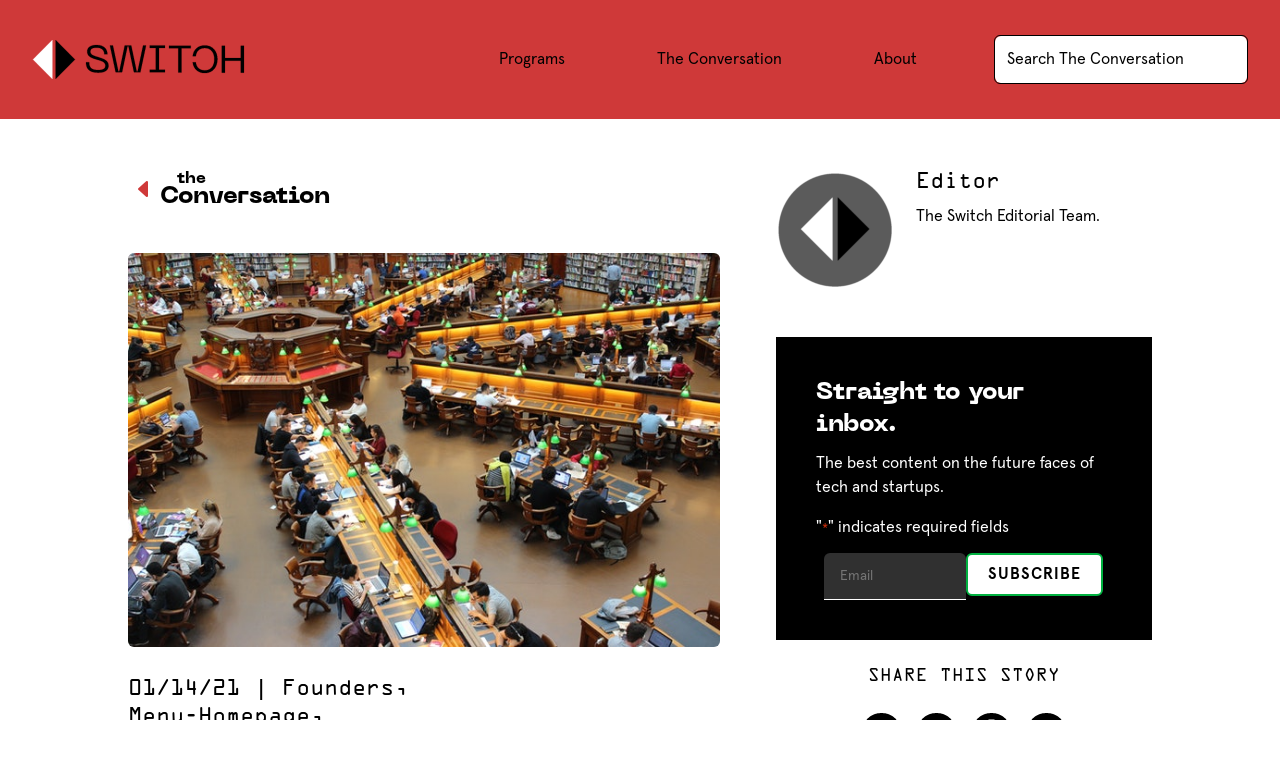

--- FILE ---
content_type: text/css; charset=utf-8
request_url: https://switchthefuture.com/wp-content/cache/background-css/switchthefuture.com/wp-content/themes/Divi-child/style.css?ver=2.2.0-20220304163338&wpr_t=1769214386
body_size: 16925
content:
/*--/*
Theme Name: Divi Child
Theme URI: https://www.elegantthemes.com/gallery/divi/
Description: Divi child theme via FreshySites
Author: FreshySites
Author URI: https://freshysites.com/
Template: Divi
Version: 2.2.0
*/
/* Add your own styles at the bottom */

/* -- COLORS -- */

.white, 
.white h1, .white h2, .white h3, .white h4, .white h5, .white h6, .white li, .white a,
h1.white, h2.white, h3.white, h4.white, h5.white, h6.white, li.white, a.white, p.white {
	color: #fff;
}

.black, 
.black h1, .black h2, .black h3, .black h4, .black h5, .black h6, .black li, .black a,
h1.black, h2.black, h3.black, h4.black, h5.black, h6.black, li.black, a.black, p.black {
	color: #000;
}

.primary, 
.primary h1, .primary h2, .primary  h3, .primary h4, .primary h5, .primary h6, .primary li, .primary a,
h1.primary, h2.primary, h3.primary, h4.primary, h5.primary, h6.primary, li.primary, a.primary, p.primary {
	color: #32a709;
}

.secondary, 
.secondary h1, .secondary h2, .secondary h3, .secondary h4, .secondary h5, .secondary h6, .secondary li, .secondary a,
h1.secondary, h2.secondary, h3.secondary, h4.secondary, h5.secondary, h6.secondary, li.secondary, a.secondary, p.secondary {
	color: #daf238;
}

.tertiary, 
.tertiary h1, .tertiary h2, .tertiary h3, .tertiary h4, .tertiary h5, .tertiary h6, .tertiary li, .tertiary a,
h1.tertiary, h2.tertiary, h3.tertiary, h4.tertiary, h5.tertiary, h6.tertiary, li.tertiary, a.tertiary, p.tertiary {
	color: #e4debe;
}

/* background colors */
.bg-white, a.bg-white {background-color: #fff;}
.bg-black, a.bg-black {background-color: #000;}
.bg-primary, a.bg-primary {background-color: #32a709;}
.bg-secondary, a.bg-secondary {background-color: #daf238;}
.bg-tertiary, a.bg-tertiary {background-color: #e4debe;}

/* -- END COLORS -- */


/* -- TYPOGRAPHY -- */

.text-lowercase, 
.text-lowercase h1, .text-lowercase h2, .text-lowercase h3, .text-lowercase h4, .text-lowercase h5, .text-lowercase h6, .text-lowercase li, .text-lowercase a {
	text-transform: lowercase !important;
}

.text-uppercase, 
.text-uppercase h1, .text-uppercase h2, .text-uppercase h3, .text-uppercase h4, .text-uppercase h5, .text-uppercase h6, .text-uppercase li, .text-uppercase a {
	text-transform: uppercase !important;
}

.text-capitalize, 
.text-capitalize h1, .text-capitalize h2, .text-capitalize h3, .text-capitalize h4, .text-capitalize h5, .text-capitalize h6, .text-capitalize li, .text-capitalize a {
	text-transform: capitalize !important;
}

.text-transform-none, 
.text-transform-none h1, .text-transform-none h2, .text-transform-none h3, .text-transform-none h4, .text-transform-none h5, .text-transform-none h6, .text-transform-none li, .text-transform-none a {
	text-transform: none !important;
}

.font-weight-bold, 
.font-weight-bold h1, .font-weight-bold h2, .font-weight-bold h3, .font-weight-bold h4, .font-weight-bold h5, .font-weight-bold h6, .font-weight-bold li, .font-weight-bold a {
	font-weight: 700;
}

.font-weight-normal, 
.font-weight-normal h1, .font-weight-normal h2, .font-weight-normal h3, .font-weight-normal h4, .font-weight-normal h5, .font-weight-normal h6, .font-weight-normal li, .font-weight-normal a {
	font-weight: 400;
}

.font-italic {font-style: italic;}

.text-underline-none, .text-underline-none a {text-decoration: none !important;}

.text-underline, .text-underline a {text-decoration: underline !important;}

.text-nowrap, .text-nowrap a {white-space: nowrap !important;}

.text-wrap-normal, .text-wrap-normal a {white-space: normal !important;}

/* -- END TYPOGRAPHY -- */


/* -- TEMPLATE -- */



/* -- END TEMPLATE -- */


/* -- HEADER -- */

/* helps logo to not be pixelated when scaled down */
#logo {
	transform: none !important;
}

/* when mobile menu is open, change hamburger icon to x icon */
#et_mobile_nav_menu .mobile_nav.opened .mobile_menu_bar::before {
	content: '\4d';
}

/* makes sub sub menu icon be right arrow instead of down arrow */
#top-menu .menu-item-has-children .menu-item-has-children > a:first-child::after, 
#et-secondary-nav .menu-item-has-children .menu-item-has-children > a:first-child::after {
	content: '5';	
}

/* if parent link of child menu is a deadlink, then make it not clickable */
#main-header #mobile_menu.et_mobile_menu .menu-item-has-children > a[href="#0"] { 
	pointer-events: none;
}

/* - mobile menu toggling elements, injected via jQuery - */

/* make menu list item be relative, to be able to position toggle within this item */
#main-header #mobile_menu.et_mobile_menu .menu-item-has-children {
	position: relative;	
}
/* the new toggle element, which is added via jQuery */
#main-header #mobile_menu.et_mobile_menu .sub-menu-toggle {
	position: absolute;
	background-color: rgba(0,0,0,0.03);
	z-index: 1;
	width: 36px;
	height: 36px;
	line-height: 36px;
	border-radius: 50%;
	top: 4px;
	right: 4px;
	cursor: pointer;
	text-align: center;
}
/* the new toggle element when popped */
#main-header #mobile_menu.et_mobile_menu .sub-menu-toggle.popped {
	background-color: rgba(0,0,0,0.1);
}
/* toggle icon */
#main-header #mobile_menu.et_mobile_menu .sub-menu-toggle::before {
	font-family: "ETmodules" !important;
	font-weight: normal;
	font-style: normal;
	font-variant: normal;
	-webkit-font-smoothing: antialiased;
	-moz-osx-font-smoothing: grayscale;
	line-height: 36px;
	font-size: 24px;
	text-transform: none;
	speak: none;
	content: '\33';
}
/* toggle icon when triggered */
#main-header #mobile_menu.et_mobile_menu .sub-menu-toggle.popped::before {
	content: '\32';
}
/* hide sub menus by default */
#main-header #mobile_menu.et_mobile_menu .sub-menu-toggle ~ ul.sub-menu {
	display: none !important;
	padding-left: 0;
}
/* show sub menu when triggered via jQuery toggle, and add slight bg color */
#main-header #mobile_menu.et_mobile_menu .sub-menu-toggle.popped ~ ul.sub-menu {
	display: block !important;
	background-color: rgba(0,0,0,0.03);
}
/* remove sub menu list item left padding, since padding will be on anchors */
#main-header #mobile_menu.et_mobile_menu li li {
	padding-left: 0;
}

/* adjust mobile menu anchors side paddings */
#main-header #mobile_menu.et_mobile_menu li a {
	padding-left: 20px;
	padding-right: 20px;
}
/* indent sub menu */
#main-header #mobile_menu.et_mobile_menu li li a {
	padding-left: 40px;
	padding-right: 20px;
}
/* indent sub sub menus further */
#main-header #mobile_menu.et_mobile_menu li li li a {
	padding-left: 60px;
	padding-right: 20px;
}
/* if mobile menu anchor has toggle, make room for it to fit next to the link */
#main-header #mobile_menu.et_mobile_menu .menu-item-has-children .sub-menu-toggle + a {
	padding-right: 44px;
}

/* - end mobile menu toggling elements - */

/* undo Divi's default styling of mobile menu links that have children */
#main-header #mobile_menu.et_mobile_menu .menu-item-has-children > a {
	background-color: transparent;
	font-weight: inherit;
}

/* make the current page's mobile menu link be different */
#main-header #mobile_menu.et_mobile_menu li.current-menu-item > a {
	font-weight: bolder;
}

/* -- END HEADER -- */


/* -- FOOTER -- */

#freshy_copyright span {
	display: inline-block;
	line-height: 1.5em;
}

/* vertical pipe divider */
#freshy_copyright span.copyright_via {
	width: 33.33333%;
	height: 1px;
	overflow: hidden;
	white-space: nowrap;
	text-indent: 200%;
	background: rgba(255,255,255,0.25);
	vertical-align: middle;
	margin: 10px auto 15px;
	display: block;
}

#freshy_copyright a.copyright_fs {
	display: block;
	vertical-align: middle;
	width: 42px;
	height: 20px;
	background-image: var(--wpr-bg-a193eb5a-a51e-4c90-822a-52f4744bbb0d);
	background-repeat: no-repeat;
	background-size: 42px 20px;
	text-indent: 200%;
	white-space: nowrap;
	overflow: hidden;
	margin: 0 auto;
}

/* fix if using Impreza to remove underline */
#freshy_copyright a:hover {
	border: 0 !important;
}

@media (min-width: 600px) {
	/* vertical pipe divider */
	#freshy_copyright span.copyright_via {
		width: 1px;
		height: 20px;
		margin: 0 10px;
		display: inline-block;
	}
	#freshy_copyright a.copyright_fs {
		display: inline-block;
	}
}

@media (max-width: 980px) {
	#footer-bottom .et-social-icons li:first-child {
		margin-left: 0;
	}
}

/* -- END FOOTER -- */


/* -- RESPONSIVE -- */

/* do for mobile */
@media screen and (max-width: 767px) {
	/* hide on mobile */
	.hide-mobile {
		display: none;
	}
}

/* do for desktop */
@media screen and (min-width: 768px) {
	/* hide on desktop */
	.hide-desktop {
		display: none;
	}
}

/* -- END RESPONSIVE -- */


/* -- CHECKLIST -- */

.checklist ul {
	margin: 0;
	padding: 0 !important;
	list-style: none;
}

.checklist ul li {
	position: relative;
	padding-left: 32px;
	margin: 0 0 21px !important;
}

.checklist-columns-2 ul li,
.checklist-columns-3 ul li,
.checklist-columns-4 ul li {
	margin-bottom: 30px !important;
}

@media (max-width: 638px) {
	.checklist-columns-2 ul li,
	.checklist-columns-3 ul li,
	.checklist-columns-4 ul li {
		margin-bottom: 20px !important;
	}
	.checklist-columns-2 ul li:last-child,
	.checklist-columns-3 ul li:last-child,
	.checklist-columns-4 ul li:last-child {
		margin-bottom: 0 !important;
	}
	.checklist ul li {
		margin: 0 0 16px !important;
	}
}

/* create columns of list items with this class */
@media (min-width: 639px) {
	.checklist-columns-2 ul::after,
	.checklist-columns-3 ul::after,
	.checklist-columns-4 ul::after {
		content: '';
		clear: both;
		display: table;
	}
	.checklist-columns-2 ul li,
	.checklist-columns-3 ul li,
	.checklist-columns-4 ul li {
		float: left;
		width: 50%;
		padding-right: 30px;
	}
	.checklist-columns-2 ul li:nth-child(odd),
	.checklist-columns-3 ul li:nth-child(odd),
	.checklist-columns-4 ul li:nth-child(odd){
		clear: both;	
	}
	.checklist-columns-2-alt > ul,
	.checklist-columns-3-alt > ul,
	.checklist-columns-4-alt > ul {
		column-count: 2;
		column-gap: 20px;
	}
	.checklist-columns-2-alt ul li,
	.checklist-columns-3-alt ul li,
	.checklist-columns-4-alt ul li {
		break-inside: avoid-column;
	}
}
@media (min-width: 981px) {
	.checklist-columns-3 ul li,
	.checklist-columns-4 ul li {
		float: left;
		width: 33.333333%;
	}
	.checklist-columns-3 ul li:nth-child(odd),
	.checklist-columns-4 ul li:nth-child(odd) {
		clear: none;	
	}
	.checklist-columns-3 ul li:nth-child(3n+1),
	.checklist-columns-4 ul li:nth-child(3n+1) {
		clear: both;	
	}
	.checklist-columns-3-alt ul,
	.checklist-columns-4-alt ul {
		column-count: 3;
	}
}
@media (min-width: 1199px) {
	.checklist-columns-4 ul li {
		float: left;
		width: 25%;
	}
	.checklist-columns-4 ul li:nth-child(odd) {
		clear: none;	
	}
	.checklist-columns-4 ul li:nth-child(3n+1) {
		clear: none;	
	}
	.checklist-columns-4 ul li:nth-child(4n+1) {
		clear: both;	
	}
	.checklist-columns-4-alt ul {
		column-count: 4;
	}
}

.checklist ul li::before {
	font-family: 'ETModules';
	content: '\4e';
	width: 20px;
	margin: 0;
	display: inline-block;
	text-align: center;
	position: absolute;
	top: 0;
	left: 0;
	color: #CF3939;
	/* set font size helps make icon sharper */
	font-size: 22px;
	font-weight: normal;
}
.pluslist ul li::before {
	content: '\e050';
}
.arrowlist ul li::before {
	content: '\45';
}
.externallist ul li::before {
	content: '\e906';	
}

/* -- END CHECKLIST -- */


/* -- DIVI HACKS -- */

/* make parallax image be centered at the start */
.et_parallax_bg {
	background-position: center center;	
}

/* Divi was turning off bottom padding on last paragraphs, when it should be only if it's the last child */
p:last-of-type,
p:not(.has-background):last-of-type {
	padding-bottom: 1em;
}
p:last-child,
p:not(.has-background):last-child {
	padding-bottom: 0;
}

/* if there are more than one paragraphin the Fullwidth Header module, they should have padding */
.et_pb_fullwidth_header p:not(:last-child) {
	padding-bottom: 1em;
}

/* -- END DIVI HACKS -- */


/* -- PASSWORD PROTECTED -- */

/* set a max width to make it only as wide as most content */
.post-password-required .et_password_protected_form {
	width: 80%;
	margin: 10% auto;
	max-width: 1140px;
}

/* give the input a border */
.post-password-required .et_password_protected_form p input {
	border: 1px solid !important;
}

/* remove the arrow on hover of the submit button */
.post-password-required .et_password_protected_form .et_submit_button::after {
	display: none;
}

/* -- END PASSWORD PROTECTED -- */


/* -- TESTIMONIALS PLUGIN -- */

/* flip quote so it's an opening quote icon for grid and slider versions */
.b3_archive_testimonials_grid article .b3_quote.grid_quote::before,
.et_pb_module.et_pb_testimonial_slider .et_pb_slides_testi::before {
	transform: scale(-1,-1);
}

/* -- END TESTIMONIALS PLUGIN -- */


/* -- GRAVITY FORMS -- */
/*-- hide text in button after click --*/
.gform_wrapper .gf_simple_horizontal .gform_body, .gform_wrapper .gf_simple_horizontal .gform_footer.top_label, .gform_wrapper.gravity-theme *{
	position:relative;
}
body .gform_wrapper .gform_footer input.button:focus, body .gform_wrapper .gform_page_footer input.button:focus, body div.form_saved_message div.form_saved_message_emailform form input[type=submit]:focus {
	opacity:0 !important;
}
/* we swap out form ajax spinner via PHP Function, and add spinning if its PNG */
img.gform_ajax_spinner[src$=".png"] {
	animation: lime-spin 1.5s linear infinite;
	padding: 0;
	margin-left: 10px;
	position: absolute;
    bottom: 3vh;
    left: 50%;
	border-radius:50%;
}
@keyframes lime-spin { 100% { transform:rotate(360deg); } }

/* confirmation (success) message */
.gform_confirmation_wrapper .gform_confirmation_message {
	font-size: 1.2rem;
	line-height: 1.5em;
	padding: 2rem;
	background: rgba(90, 90, 90, 0.1);
	text-align: center;
}

/* -- END GRAVITY FORMS -- */


/* -- HELPERS -- */

/* use the "fullwidth-section" class on a SECTION to make a "standard" SECTION truly be fullwidth 
(NOTE: the SECTION needs THIS class) */
.fullwidth-section.et_pb_section {
	padding: 0;
}
.fullwidth-section.et_pb_section > .et_pb_row {
	width: 100% !important;
	max-width: 100% !important;
	padding: 0;
}

/* use the "fullwidth-row" class on a SECTION to make a "full width" ROW truly be fullwidth 
(NOTE: the ROW module settings needs to be Gutter Width 1, and the SECTION needs THIS class,
and unlike the class above, THIS class will auto-add padding to the columns) */
.fullwidth-row.et_pb_section {
	padding: 0;	
}
.fullwidth-row.et_pb_section .et_pb_row {
	width: 100% !important;
	max-width: 100% !important;
	margin: 0 !important;
	padding: 0 !important;
}
/* helps add padding to each column */
.fullwidth-row.et_pb_section .et_pb_row > .et_pb_column {
	padding: 50px 10%;
}
@media (min-width: 767px) {
	.fullwidth-row.et_pb_section .et_pb_row > .et_pb_column {
		padding: 80px 6%;
	}
}
/* for some reason Divi removes bottom margin from modules if in column with no gutters, 
so we need to add margins back */
.fullwidth-row.et_pb_section .et_pb_row.et_pb_gutters1 > .et_pb_column .et_pb_module:not(:last-child) {
	margin-bottom: 30px;
}
@media (min-width: 981px) {
	.fullwidth-row.et_pb_section .et_pb_row.et_pb_gutters1 > .et_pb_column_2_3 .et_pb_module:not(:last-child) {
		margin-bottom: 4.242%;
	}
	.fullwidth-row.et_pb_section .et_pb_row.et_pb_gutters1 > .et_pb_column_1_3 .et_pb_module:not(:last-child) {
		margin-bottom: 9.27%;
	}	
}
/* reduce gap between toggles if in fullwidth row */
.fullwidth-row.et_pb_section .et_pb_row.et_pb_gutters1 > .et_pb_column .et_pb_module.et_pb_toggle:not(:last-child) {
	margin-bottom: 3px;
}

@media (max-width: 980px) {
	/* use the "stacked-flex" class on a ROW to make it be flexbox when stacked, to help with adjusting order of stacked columns */
	.stacked-flex {
		display: flex;
		flex-wrap: wrap; 
	}
	/* add the desired class to COLUMNS to designate their order when stacked within a "stacked-flex" ROW */
	.stacked-order-negative-4 {
		order: -4;
	}
	.stacked-order-negative-3 {
		order: -3;
	}
	.stacked-order-negative-2 {
		order: -2;
	}
	.stacked-order-negative-1 {
		order: -1;
	}
	.stacked-order-1 {
		order: 1;
	}
	.stacked-order-2 {
		order: 2;
	}
	.stacked-order-3 {
		order: 3;
	}
	.stacked-order-4 {
		order: 4;
	}
	/* adds margin to former "last" column that otherwise wouldn't have it */
	.stacked-flex:last-child .et_pb_column:last-child {
		margin-bottom: 30px;
	}
}

/* -- END HELPERS -- */

/* -- BLOG -- */

/* sidebar recent posts */
.et_pb_widget.widget_recent_entries ul li  {
	margin-bottom: 1em;
}

/* sidebar recent posts dates */
.et_pb_widget.widget_recent_entries ul li span.post-date {
	display: table;
	font-size: 0.85em;
}

/* -- END BLOG -- */


/*menu fonts*/
.menu.et_pb_menu ul li a:hover {
    font-weight: 700;
}
@media (max-width: 980px){
	.menu .et_pb_menu__menu {
    	display: inherit;
	}
	.menu .et_mobile_nav_menu {
		display: none;
	}
	.et_pb_menu--with-logo .et_pb_menu__menu>nav>ul>li>a {
		padding: 20px 5px 16px 6px;
	}
}

@font-face {
    font-family: 'ApercuBold';
       src: url(/wp-content/themes/divi-child/fonts/apercu-bold.otf) format('otf');
}
@font-face {
    font-family: 'ApercuRegular';
       src: url(/wp-content/themes/divi-child/fonts/apercu-regular.otf) format('otf');
}
@font-face {
    font-family: 'NeueMachina-Light';
       src: url(/wp-content/themes/divi-child/fonts/NeueMachina-Light.otf) format('otf');
}
@font-face {
    font-family: 'Neue Machina Regular';
       src: url(/wp-content/themes/divi-child/fonts/NeueMachina-Regular.otf) format('otf');
}
@font-face {
    font-family: 'NeueMachina-Ultrabold';
       src: url(/wp-content/themes/divi-child/fonts/NeueMachina-Ultrabold.otf) format('otf');
}
@font-face {
    font-family: 'OCR A Std Regular';
       src: url('/wp-content/themes/divi-child/fonts/OCR A Std Regular.ttf') format('ttf');
}
/*footer social icons*/
.footer-social li a.icon {
    height: 40px!important;
    width: 40px!important;
}
.footer-social li a.icon:before {
    line-height: 40px!important;
    height: 40px!important;
    width: 40px!important;
}
@media (max-width: 980px){
	.footer-social li a.icon {
    	height: 32px!important;
    	width: 32px!important;
}
.footer-social li a.icon:before {
    	line-height: 32px!important;
    	height: 32px!important;
    	width: 32px!important;
	}
}


/*footer email form*/
.footer-form form#gform_2 {
    margin-left: 0px;
}
.footer-form input#input_2_4 {
    background-color: #ffffff30;
    width: 396px;
    border-bottom: 1px solid #ffffff;
    padding: 12px;
    font-size: 16px;
    border-radius: 5px 5px 0px 0px;
	color:#fff;
}
.footer-form input#gform_submit_button_2 {
    background-color: #cf3939;
    color: #fff !important;
    border-radius: 6px;
    border: 0px;
    width: 144px;
    height: 48px!important;
    margin-top: 12px;
	font-family: 'Apercu Regular',Helvetica,Arial,Lucida,sans-serif;
    font-weight: 700;
    font-size: 16px;
    line-height: 19.2px;
    letter-spacing: 2px;
}
.footer-form input#gform_submit_button_2:hover {
    background-color: #ffffff;
    color: #000000;
}
@media (max-width: 767px){
	.footer-form input#input_2_4 {
    	width: 179px;
	}
	.footer-form input#gform_submit_button_2 {
    	width: 136px;
    	padding: 10px;
	}
}
@media (max-width: 419px){
	.footer-form input#input_2_4 {
    	width: 150px;
	}
	.footer-form input#gform_submit_button_2 {
    	width: 114px;
    	padding: 10px;
	}
}

/*footer columns*/
@media (max-width: 1338px) and (min-width: 1116px){
	.foot-col1 {
		width:38%!important;
	}
	.foot-col2 {
		width:17%!important;
	}
	/*footer email*/
	.footer-form input#input_2_4 {
    	width: 216px;
	}
}
@media (max-width: 1115px) and (min-width: 981px){
	.foot-col1 {
		width:31%!important;
	}
	.foot-col2 {
		width:20%!important;
	}
	/*footer email*/
	.footer-form input#input_2_4 {
    	width: 160px;
	}
	/*footer subscribe button*/
	.footer-form input#gform_submit_button_2 {
    	width: 104px;
    	padding: 0px;
	}
}

@media (max-width: 767px){
	.footer-row .et_pb_column {
		width:100%!important;
	}
	.word-space {
		word-spacing:14px;
	}
}


/*place category blog meta above blog title*/
.et_pb_module.et_pb_posts .et_pb_post {
    display: flex;
    flex-direction: column;
}
.et_pb_module.et_pb_posts .et_pb_post .post-meta {
    order: 1;
}
.et_pb_module.et_pb_posts .et_pb_post .entry-title {
    order: 2;
}
.et_pb_module.et_pb_posts .et_pb_post .post-content {
    order: 3;
}

/*blog meta distance*/
.et_pb_post .entry-featured-image-url {
    margin-bottom: 15px;
}
.et_pb_post p.post-meta {
    padding-bottom: 6px!important;
}


/*blog extra style modules*/

/*image radius*/
.standard-blog .et_pb_post_extra .post-media img {
    border-radius: 6px;
}
/*text padding*/
.standard-blog .et_pb_post_extra.el_dbe_box_extended .post-content {
    padding: 10px 0px;
}
.standard-blog .et_pb_post {
	margin-bottom: 30px;
}
/*category font*/
.standard-blog a.el_category_term.el_term_blog, .standard-blog a.el_category_term {
    font-family: 'OCR A Std Regular',Helvetica,Arial,Lucida,sans-serif;
}

/* blog image to the left*/
@media (min-width: 767px) {
	.circle-blog .et_pb_post_extra .post-content { 
		order: 3; 
	}
	.circle-blog .post-content {
        width: 70%!important;
    	padding: 0px 0px 0px 15px!important;
	}
	.circle-blog .post-media {
    	display: flex;
    	width: 30%!important;
    	align-items: center;
	}
	/*circle image*/
	.circle-blog .et_pb_post_extra .post-media img {
    	border-radius: 50%;
    	height: 90px;
    	width: 100px;
    	object-fit: cover;
    	display: inline-block;
	}
	.circle-blog .et_pb_post_extra.el_dbe_grid_extended .entry-title {
    	margin-top: 0px;
    	margin-bottom: 0px;
    	padding-bottom: 0px;
	}
	/*align text*/
	.circle-blog .post-content {
    	align-items: center;
    	display: flex;
	}
	/*bottom spacing*/
	.circle-blog .et_pb_post {
    	margin-bottom: 40px;
	}
}
@media (max-width: 1430px) and (min-width: 1150px) {
	.circle-blog .et_pb_post_extra .post-media img {
    	height: 70px;
		width: 70px;
	}
}
@media (max-width: 1149px) and (min-width: 981px) {
	.circle-blog .et_pb_post_extra .post-media img {
    	height: 60px;
		width: 70px;
	}
}



/*image hover*/
.standard-blog .et_pb_post_extra .post-media img:hover {
    opacity: 1.0!important;
    pointer-events: none;
    cursor: auto;
}


/*button width*/
a.et_pb_button {
    width: 273px;
    text-align: center;
}
@media (max-width: 460px) {
	a.et_pb_button {
    	width: 100%;
    	text-align: center;
	}
}


/*smart slider tab*/
/*text backgrounds*/
div#n2-ss-2 .n2-style-be308ba303ff725f8d79ae2ac5aed47c-simple,
div#n2-ss-3 .n2-style-7b1076d32d1f4cf1e0a7c8052d62f052-simple,
div#n2-ss-8 .n2-style-d4c0af36bedf40bcc07bd43f308c1f72-simple,
div#n2-ss-9 .n2-style-f58d52632d016e4532dc73de3ceef8d2-simple,
div#n2-ss-12 .n2-style-7b1076d32d1f4cf1e0a7c8052d62f052-simple,
div#n2-ss-14 .n2-style-d4c0af36bedf40bcc07bd43f308c1f72-simple,
div#n2-ss-15 .n2-style-f58d52632d016e4532dc73de3ceef8d2-simple,
div#n2-ss-18 .n2-style-d4c0af36bedf40bcc07bd43f308c1f72-simple,
div#n2-ss-19 .n2-style-f58d52632d016e4532dc73de3ceef8d2-simple,
div#n2-ss-21 .n2-style-d4c0af36bedf40bcc07bd43f308c1f72-simple,
div#n2-ss-22 .n2-style-f58d52632d016e4532dc73de3ceef8d2-simple,
div#n2-ss-23 .n2-style-d4c0af36bedf40bcc07bd43f308c1f72-simple{
    background: transparent!important;
}
/*hide background image*/
div#n2-ss-2 .n2-thumbnail-dot img,
div#n2-ss-3 .n2-thumbnail-dot img,
div#n2-ss-8 .n2-thumbnail-dot img,
div#n2-ss-9 .n2-thumbnail-dot img,
div#n2-ss-12 .n2-thumbnail-dot img,
div#n2-ss-14 .n2-thumbnail-dot img,
div#n2-ss-15 .n2-thumbnail-dot img,
div#n2-ss-18 .n2-thumbnail-dot img,
div#n2-ss-23 .n2-thumbnail-dot img{
    opacity: 0;
}
div#n2-ss-2  .n2-thumbnail-dot.n2-active  img,
div#n2-ss-3  .n2-thumbnail-dot.n2-active  img,
div#n2-ss-8  .n2-thumbnail-dot.n2-active  img,
div#n2-ss-9  .n2-thumbnail-dot.n2-active  img,
div#n2-ss-12 .n2-thumbnail-dot.n2-active img,
div#n2-ss-14 .n2-thumbnail-dot.n2-active img,
div#n2-ss-15 .n2-thumbnail-dot.n2-active img,
div#n2-ss-18 .n2-thumbnail-dot.n2-active img,
div#n2-ss-23 .n2-thumbnail-dot.n2-active img{
    opacity: 1;
}
div#n2-ss-2  .n2-thumbnail-dot:hover img,
div#n2-ss-3  .n2-thumbnail-dot:hover img,
div#n2-ss-8  .n2-thumbnail-dot:hover img,
div#n2-ss-9  .n2-thumbnail-dot:hover img,
div#n2-ss-12 .n2-thumbnail-dot:hover img,
div#n2-ss-14 .n2-thumbnail-dot:hover img,
div#n2-ss-15 .n2-thumbnail-dot:hover img,
div#n2-ss-18 .n2-thumbnail-dot:hover img,
div#n2-ss-23 .n2-thumbnail-dot:hover img{
    opacity: 1;
}
.neue-slide h2 {
    font-family: 'NeueMachina Ultra Bold',Helvetica,Arial,Lucida,sans-serif!important;
    font-size: 32px!important;
    line-height: 38.4px!important;
}
.neue-slide p {
	font-family: 'OCR A Std Regular',Helvetica,Arial,Lucida,sans-serif!important;
	text-transform: uppercase!important;
}
.apercu-slide p {
    font-family: 'Apercu Regular',Helvetica,Arial,Lucida,sans-serif!important;
}
/*slider button*/
.red-slider-button div {
    letter-spacing: 1px;
    font-size: 16px!important;
    text-transform: uppercase!important;
	font-weight:700!important;
	font-family: 'Apercu Regular',Helvetica,Arial,Lucida,sans-serif!important;
}
.red-slider-button a {
    width: 273px;
}
@media (max-width: 370px) {
	.red-slider-button a {
    	width: 220px;
	}
}
/*tabs transparent background*/
div#n2-ss-2 .n2-style-d4c0af36bedf40bcc07bd43f308c1f72-simple,
div#n2-ss-3 .n2-style-f58d52632d016e4532dc73de3ceef8d2-simple,
div#n2-ss-8 .n2-style-be308ba303ff725f8d79ae2ac5aed47c-simple,
div#n2-ss-9 .n2-style-7b1076d32d1f4cf1e0a7c8052d62f052-simple,
div#n2-ss-14 .n2-font-7afee3ff111512f9554d74e26193da8f-simple,
div#n2-ss-14 .n2-style-be308ba303ff725f8d79ae2ac5aed47c-simple,
div#n2-ss-15 .n2-style-7b1076d32d1f4cf1e0a7c8052d62f052-simple,
div#n2-ss-18 .n2-style-be308ba303ff725f8d79ae2ac5aed47c-simple,
div#n2-ss-19 .n2-style-7b1076d32d1f4cf1e0a7c8052d62f052-simple,
div#n2-ss-21 .n2-style-be308ba303ff725f8d79ae2ac5aed47c-simple,
div#n2-ss-22 .n2-style-7b1076d32d1f4cf1e0a7c8052d62f052-simple,
div#n2-ss-23 .n2-style-be308ba303ff725f8d79ae2ac5aed47c-simple{
	background: transparent!important;
}
/*tab font*/
div#n2-ss-2 .n2-font-7afee3ff111512f9554d74e26193da8f-simple,
div#n2-ss-12 .n2-font-eaed940841b231d62bb4dda11837a5f6-simple,
div#n2-ss-8 .n2-font-7afee3ff111512f9554d74e26193da8f-simple,
div#n2-ss-14 .n2-font-7afee3ff111512f9554d74e26193da8f-simple,
div#n2-ss-15 .n2-font-fc4d90183b53a8d7049df3b59a797c31-simple,
div#n2-ss-18 .n2-font-7afee3ff111512f9554d74e26193da8f-simple,
div#n2-ss-19 .n2-font-fc4d90183b53a8d7049df3b59a797c31-simple,
div#n2-ss-22 .n2-font-fc4d90183b53a8d7049df3b59a797c31-simple,
div#n2-ss-21 .n2-font-7afee3ff111512f9554d74e26193da8f-simple{
    font-family: 'OCR A Std Regular',Helvetica,Arial,Lucida,sans-serif!important;
    color: #ffffff!important;
    font-size: 14px!important;
	line-height:22px!important;
}

div#n2-ss-3 .n2-font-fc4d90183b53a8d7049df3b59a797c31-simple {
    font-family: 'OCR A Std Regular',Helvetica,Arial,Lucida,sans-serif!important;
    color: #ffffff!important;
    font-size: 12px!important;
	line-height:22px!important;
}

/*slider test buttons*/
a.n2-style-86efea88420a0c908b80bd7b0c020eab-heading.n2-ow.popmake-33232 {
    width: 110px;
}
/*accelerator slider tab background*/
div#n2-ss-12 .n2-style-4ab10aae93cb89c6d9ac3d9dcc3cc541-dot {
	background: #fff!important;
}
div#n2-ss-12 .n2-font-eaed940841b231d62bb4dda11837a5f6-simple{
	color:#000!important;
}
div#n2-ss-12 .n2-active .n2-font-eaed940841b231d62bb4dda11837a5f6-simple, div#n2-ss-12 .n2-thumbnail-dot:hover .n2-font-eaed940841b231d62bb4dda11837a5f6-simple{
	color:#fff!important;
}
@media (max-width: 390px) {
	/*mobile tab width*/
	div#n2-ss-3 .n2-thumbnail-dot img {
    	width: 138px!important;
	}
}

/*individual page events single tab event widths on mobile*/
@media  (max-width: 980px) {
	/*background picture*/
	div#n2-ss-9 .n2-thumbnail-dot img {
    	width: 100%!important;
	}
	/*tab*/
	div#n2-ss-9 .nextend-thumbnail-scroller picture {
    	width: 280px;
	}
}
@media (max-width: 981px) and (min-width: 767px) {
/*blog slider on mobile image*/
	.mobile-slider .post-media {
    	width: 100%;
    	max-height: 210px!important;
    	height: 100%;
	}
}
@media (max-width: 766px) and (min-width: 560px) {
/*blog slider on mobile image*/
	.mobile-slider .post-media {
    	width: 100%;
    	max-height: 160px!important;
    	height: 100%;
	}
}
@media (max-width: 559px) and (min-width: 371px) {
/*blog slider on mobile image*/
	.mobile-slider .post-media {
    	width: 100%;
    	max-height: 130px!important;
    	height: 100%;
	}
}
@media (max-width: 370px) {
/*blog slider on mobile image*/
	.mobile-slider .post-media {
    	width: 100%;
    	max-height: 89px!important;
    	height: 100%;
	}
}
/*hide borders*/
.mobile-slider .entry-title {
    border-bottom: 0px solid #ededed!important;
}
.mobile-slider .et_pb_post_extra.el_dbe_vertical_grid {
    -webkit-box-shadow: 0 0 0px rgb(0 0 0 / 20%);
    box-shadow: 0 0 0px rgb(0 0 0 / 20%);
}
.mobile-slider .post-content {
    padding: 0px!important;
}


/*remove space under column*/
@media (max-width: 981px) {
	.shrink-column {
		margin-bottom:0px;
	}
}

/*home collections slider*/
.large-circle-slider .post-media {
    display: flex;
    width: 23%!important;
    align-items: center;
	max-height: 100%!important;
}

.large-circle-slider.mobile-slider .post-content {
    padding: 0px 0px 0px 15px!important;
}
.large-circle-slider .et_pb_post_extra .post-media img {
    border-radius: 50%;
    height: 70px!important;
    width: 70px!important;
    object-fit: cover!important;
    display: flex;
    align-items: center;
    vertical-align: middle;
    align-content: center;
}
.large-circle-slider .el-dbe-blog-extra-slider .post-media .entry-featured-image-url{
	display:flex;
	align-items:center;
}
.large-circle-slider .circle-blog .post-content {
	width: 77%!important;
}
.large-circle-slider .post-content {
    align-items: center;
    display: flex;
	width:77%!important;
}
@media (max-width: 1375px) and (min-width: 1190px) {
	.large-circle-slider .et_pb_post_extra .post-media img {
		height: 60px!important;
		width: 60px!important;
	}
}
@media (max-width: 1189px) and (min-width: 981px) {
	.large-circle-slider .et_pb_post_extra .post-media img {
		height: 45px!important;
		width: 45px!important;
	}
}
@media (max-width: 628px) and (min-width: 463px) {
	.large-circle-slider .et_pb_post_extra .post-media img {
		height: 50px!important;
		width: 50px!important;
	}
}

@media (max-width: 462px) and (min-width: 320px) {
	.large-circle-slider .et_pb_post_extra .post-media img {
		height: 70px!important;
		width: 70px!important;
	}
	.large-circle-slider .et_pb_post {
		width:304px!important;
	}
}


/*switch col on home page size*/
@media (min-width: 767px){
	.small-white-column {
		max-width:440px;
	}
}


/*homepage colored blurbs icon placement*/
.color-blurb .et_pb_main_blurb_image {
    padding-top: 10px;
	width: 8px;
}
@media (max-width: 981px){
	.color-blurb .et_pb_main_blurb_image {
    	padding-top: 5px;
	}
}
.color-blurb .et_pb_blurb_container {
    padding-left: 16px;
}

/*remove bottom space*/
.no-bottom  ul {
    padding-bottom: 0;
}

/*show icon*/
.color-blurb .et-waypoint:not(.et_pb_counters) {
    opacity: 1;
}

/*full width row*/
.color-row {
	width:100%!important;
	border-radius:6px;
}

/*spacing under top color boxes*/
.color-space {
	margin-bottom:48px!important;
}

/*reduce spacing above category*/
@media (min-width: 981px){
	.post-categories {
    	margin-top: 0px;
	}
}

@media (max-width: 767px){
/*home bottom slider image height*/
	.three-slider .post-media {
    	max-height: 162.4px!important;
    	border-radius: 6px;
		margin-bottom: 16px;
		min-height: 162.4px!important;
	}

	.three-slider .et_pb_post {
		max-height: 100%!important;
    	height: 100%!important;
    	width: 260px!important;
	}
}
.three-slider .post-media {
	margin-bottom: 16px;
	max-height: 248px;
	min-height: 248px;
}


.no-margin {
	margin-bottom:0px!important;
}

/*homepage on the regular spacing*/
body .on-the {
	margin-bottom:-20px!important;
}
@media (max-width: 981px){
	body .on-the {
		margin-bottom:20px!important;
	}
}

/*gravity Forms*/
.gform_wrapper.gravity-theme .gfield_label {
    font-size: 16px;
    font-weight: 400;
    color: black;
}
body .gform_wrapper input:not([type=radio]):not([type=checkbox]):not([type=submit]):not([type=button]):not([type=image]):not([type=file]), body .gform_wrapper textarea.textarea, body div.form_saved_message div.form_saved_message_emailform form input[type=text] {
    background-color: #00000010;
    border: 0;
    border-bottom: 1px solid #000000;
    font-size: 14px;
    color: #000000;
    border-radius: 6px 6px 0px 0px;
}
body .gform_wrapper .gform_footer input.button, body .gform_wrapper .gform_page_footer input.button, body div.form_saved_message div.form_saved_message_emailform form input[type=submit] {
    background-color: #CF3939;
    color: #fff;
    border-color: #CF3939;
    padding-top: 10px;
    padding-bottom: 10px;
    width: 273px;
}
@media (max-width: 767px){
	body .gform_wrapper .gform_footer input.button, body .gform_wrapper .gform_page_footer input.button, body div.form_saved_message div.form_saved_message_emailform form input[type=submit] {
    	width: 100%;
	}
}
body .gform_wrapper .gform_footer input.button:hover, body .gform_wrapper .gform_page_footer input.button:hover, body div.form_saved_message div.form_saved_message_emailform form input[type=submit]:hover {
    background-color: #000000;
    color: #ffffff;
    border-color: #000000;
    border-radius: 6px;
    letter-spacing: 1px;
}
body .gform_wrapper .gform_footer, body .gform_wrapper .gform_page_footer {
    text-align: center;
}

/*popup maker prevent page from moving when popup opens*/
html.pum-open.pum-open-overlay.pum-open-scrollable body>[aria-hidden] {
    padding-right: 0px;
}

/*founder slider mobile box sizing*/
div#n2-ss-4-align.n2-ss-slider .n2-ow, div#n2-ss-4-align .n2-ss-slider .n2-ow:before, div#n2-ss-4-align .n2-ss-slider .n2-ow:after, div#n2-ss-4-align .n2-ss-slider .n2-ow-all *, div#n2-ss-4-align .n2-ss-slider .n2-ow-all :before, div#n2-ss-4-align .n2-ss-slider .n2-ow-all :after {
    box-sizing: border-box!important;
}

/*founder's slider line height*/
div#n2-ss-4-align p, div#n2-ss-4-align ul, div#n2-ss-4-align .et_pb_text_inner {
	line-height:24px!important;
}


/*founders page header*/
@media (min-width: 981px){
	.max-column {
		max-width:760px;
		margin-left: auto;
	}
}


/*vertical align content*/
.vertical-align  {
	margin-top:auto;
	margin-bottom:auto;
}

/*testimonial slider*/
.testimonial-slider .quote p {
    font-family: 'Neue Machina Regular',Helvetica,Arial,Lucida,sans-serif !important;
    font-size: 24px!important;
	line-height: 28.8px!important;
}
.testimonial-slider .person p {
	font-family: 'OCR A Std Regular',Helvetica,Arial,Lucida,sans-serif !important;
    font-size: 20px!important;
	line-height: 24px!important;
}
.testimonial-slider .title p {
	font-family: 'Apercu Regular',Helvetica,Arial,Lucida,sans-serif !important;
    font-size: 20px;
    line-height: 28px;
}

/*testimonial slider on mobile*/
@media (max-width: 980px){
	.testimonial-slider .quote p {
    	font-size: 16px!important;
		line-height: 24px!important;
	}
	.testimonial-slider .person p {
    	font-size: 16px!important;
		line-height: 19.2px!important;
	}
	.testimonial-slider .title p {
    	font-size: 16px;
    	line-height: 24px;
	}
}

/*black email pop up*/
.around-form input#gform_submit_button_2 {
	width: 135px;
}
.around-form form#gform_2 {
    margin: 0px;
    width: 100%!important;
}
.around-form input#input_2_4 {
    background-color: #ffffff30;
    width: 188px;
    border-bottom: 1px solid #ffffff;
    padding: 20px;
    font-size: 16px;
    border-radius: 5px 5px 0px 0px;
    margin-top: 4px!important;
}
.around-form input#gform_submit_button_2:hover {
    background: white;
    color: black;
}
@media (max-width: 980px){
/*coaching page mobile header alignment*/
	.coaching-header {
		background-size: auto!important;
    	background-position: right!important;
	}
}

/*the coaches line up on mobile*/
@media (max-width: 980px){
	.two-third-col {
    	width: 70%;
    	margin-top: auto;
    	margin-bottom: auto!important;
	}
	.third-col {
    	width: 30%!important;
    	margin-top: auto;
    	margin-bottom: auto!important;
		margin-right: 3%;
	}
	.flex-row {
		display:flex;
	}
}
@media (max-width: 479px){
	.two-third-col {
    	width: 70%;
    	margin-top: auto;
    	margin-bottom: auto!important;
	}
	.third-col {
    	width: 45%!important;
    	margin-top: auto;
    	margin-bottom: auto!important;
		margin-right: 3%;
	}
	.flex-row {
		display:flex;
	}
}


/*white gravity form*/
body .white-form .gform_wrapper input:not([type=radio]):not([type=checkbox]):not([type=submit]):not([type=button]):not([type=image]):not([type=file]), body .white-form .gform_wrapper textarea.textarea, body .white-form div.form_saved_message div.form_saved_message_emailform form input[type=text] {
	background-color: #fff;
}
body .white-form .gform_wrapper select {
    background: #fff;
    border-bottom: 1px solid black;
	color: #000
}
/*message height*/
textarea#input_8_5 {
    height: 105px;
}



/*pitch page mobile header alignment*/
@media (max-width: 980px){
	.pitch-header {
		background-size: cover!important;
    	background-position: top!important;
	}
}
@media (max-width: 624px){
	.pitch-header {
		background-size: contain!important;
	}
}

/*featured founders image sizes*/
.featured-founders img.dp-dfg-featured-image {
    width: 104px!important;
    margin-left: auto;
    margin-right: auto;
}
/*title padding*/
.featured-founders .dp-dfg-header.entry-header {
    padding-top: 20px;
    padding-bottom: 0px;
}
/*disable link*/
.featured-founders .dp-dfg-skin-default:not([data-action=none]) .dp-dfg-item {
    pointer-events: none;
}
@media (max-width: 980px){
	.feature-row .et_pb_column {
		width:100%!important;
	}
	.feature-row figure.dp-dfg-image.entry-thumb {
    	width: 104px;
    	margin-left: auto;
    	margin-right: auto;
	}
	.feature-row .dp-dfg-item {
		 grid-template-columns: minmax(104px,15%) 1fr!important;
    	-ms-grid-columns: minmax(104px,15%) 1fr!important;
	}
}


/*numbers remove padding on bottom*/
.numbers-number .percent {
    margin-bottom: 0px!important;
}
.numbers-number h3.title {
    color: #000!important;
}

@media (max-width: 980px){
.number-row.et_pb_row {
    display: -ms-box;
    display: -webkit-box;
    display: -webkit-box;
    -ms-flex-wrap: nowrap;
    flex-wrap: nowrap;
	overflow-y: scroll;
}
	.number-row .et_pb_column {
    	width: 178px!important;
    	margin-right: 20px!important;
		height: 114px;
	}
	.number-row .et_pb_number_counter .percent {
    	height: 52px;
	}
	/* Hide scrollbar for Chrome, Safari and Opera */
	.number-row::-webkit-scrollbar {
  	display: none;
	}

/* Hide scrollbar for IE, Edge and Firefox */
	.number-row {
  	-ms-overflow-style: none;  /* IE and Edge */
  	scrollbar-width: none;  /* Firefox */
	}
}


/*hide gravity form page bar*/
div#gf_progressbar_wrapper_10 {
	display:none!important;
}
/*gravity form select height*/
body .gform_wrapper select {
	height: 47px;
}
/*gravity form pitch session lower text area to match the one next to it*/
textarea#input_10_24 {
    margin-top: 25px;
}
/*hide previous button on pitch form*/
input#gform_previous_button_10 {
	display:none;
}
/*height of text boxes on pitch form*/
textarea#input_10_24, textarea#input_10_23, textarea#input_10_5 {
	height:105px;
}
/*left align labels for pitch form*/
div#gform_fields_10 {
    text-align: left;
}

/*pop up email on large screens*/
@media only screen and (min-width: 1751px){
	div#pum-32498 .et_pb_section {
    	padding: 0px 0;
	}
}

/*thank you page single post image sizing*/
.side-blog .post-media {
    	margin-bottom: 0px!important;
    	margin-top: -0px;
    	max-height: 206px;
	}
@media only screen and (min-width: 981px){
	.side-blog .post-media {
    	margin-bottom: 0px!important;
    	margin-top: -94px;
    	max-height: 404px;
	}
	.side-blog .et_pb_post_extra .post-media img {
    	border-radius: 0px;
	}
	.side-blog .post-content {
    	padding-right: 55px!important;
	}
}
@media (max-width: 767px) {
	.side-blog .et_pb_post {
    	width: 100%!important;
		max-height: 206px;
    	min-height: 206px;
	}	
}
.side-blog a.et_pb_button {
    width:340px!important;
}
@media (max-width: 467px) {
	.side-blog a.et_pb_button {
    	width:100%!important;
	}
}
@media only screen and (max-width: 767px) {
	.acc-header {
		background-size:auto!important;
	}
}
@media only screen and (min-width: 1751px){
	.large-max-col {
		padding-left:5%!important;
	}
}


/*accelerator page growth slider*/
/*icon font family*/
div#n2-ss-12 .n2-font-4bf3e8682536d941c8c2128e05027ab3-paragraph {
	font-family: 'Apercu Regular',Helvetica,Arial,Lucida,sans-serif!important;
}

/*second slide title*/
div#n2-ss-12 .n2-font-55ca8e894f91bcfbe648bad66fc9bdc9-hover {
    font-family: 'Neue Machina Regular',Helvetica,Arial,Lucida,sans-serif!important;
}
.growth-slide .n2-ss-slider .n2-ow-all * ul li {
    font-size: 16px;
	line-height: 38px;
}

/*cohort images*/
.cohort-filter .dp-dfg-skin-default .dp-dfg-image img {
    -webkit-filter: grayscale(100%);
    filter: grayscale(100%);
    border-radius: 50%;
}
.cohort-filter .dp-dfg-skin-default .dp-dfg-image img {
	width: 89%;
}
/*two columns for cohort images*/
@media only screen and (min-width: 768px) {
	.cohort-filter .dp-dfg-items {
		grid-template-columns: 50% 1fr;
	}
}


/*moving arrow on angel session page*/
@media only screen and (min-width: 1646px) {
	.angel-arrow {
		margin-top: -100px!important;
	}
}
@media only screen and (max-width: 1645px) and (min-width: 1518px) {
	.angel-arrow {
		margin-top: -114px!important;
	}
}
@media only screen and (max-width: 1517px) and (min-width: 1417px) {
	.angel-arrow {
		margin-top: -111px!important;
	}
}
@media only screen and (max-width: 1416px) and (min-width: 1258px) {
	.angel-arrow {
		margin-top: -135px!important;
	}
}
@media only screen and (max-width: 1257px) and (min-width: 1110px) {
	.angel-arrow {
		margin-top: -141px!important;
	}
}
@media only screen and (max-width: 1109px) and (min-width: 1072px) {
	.angel-arrow {
		margin-top: -141px!important;
	}
}
@media only screen and (max-width: 1071px) and (min-width: 981px) {
	.angel-arrow {
		margin-top: -170px!important;
	}
}
/*---------- [Equalise the Tabs] ----------*/

.equal-tabs .et_pb_tabs_controls li {
    width: 50%; /*change width of tabs here depending on the number of tabs you have*/
    text-align: center;
	float: left;
}

@media screen and (max-width: 768px){ /*change device breakpoint here depending on the number of tabs you have*/
	.equal-tabs .et_pb_tabs_controls li {
    	width: 50%; 
		text-align: center;
	}
	.equal-tabs .et_pb_tabs_controls li a {
    	display: block;
	}
}
.equal-tabs .et_pb_tab_content ul li {
    margin-bottom: 16px;
}
.equal-tabs .et_pb_tabs_controls li a {
    padding-top: 19px;
    padding-bottom: 19px;
}
.equal-tabs li.et_pb_tab_active {
    background-image: var(--wpr-bg-acf12b24-8f00-49be-b8c6-057ddb2241da);
    background-size: cover;
}

.equal-tabs ul.et_pb_tabs_controls:after {
	border-top: 0px solid black;
}

.equal-tabs .et_pb_tabs_controls li {
	border-right: 1px solid #000000;
	border-bottom: 1px solid #000000;
}


@media screen and (min-width: 981px) {
/*icons in tabs heights*/
	.tab-icons span.et_pb_image_wrap.et_pb_only_image_mode_wrap {
    	height: 70px;
	}
}


/* column and row styles */
.column {
 	float: left;
	width: 50%;
}
.column-right {
	text-align:right;
}
/* Clear floats after the columns */
.row:after {
	content: "";
	display: table;
	clear: both;
}

/* dropdown on gravity form*/
.gform_wrapper.gravity-theme .gfield select.large {
    width: 100%;
    border-bottom: 1px solid black;
}

/*dropdown arrow*/
body .gform_wrapper .gform_body .gform_fields .gfield .ginput_complex select {
	color:black;
}


/*gravity form angel group button*/
input#gform_submit_button_12 {
    width: 100%;
}



/* -- DROPDOWN SELECTORS -- */

select:not([multiple]),
.gform_wrapper.gravity-theme .gfield select,
.gform_wrapper.gravity-theme .ginput_complex select,
.gform_wrapper.gravity-theme .chosen-container-single .chosen-single div b,
.gform_wrapper.gravity-theme .chosen-container-single .chosen-single {
    -webkit-appearance: none;
    -moz-appearance: none;
    background-position: 98% 50%;
    background-repeat: no-repeat;
    background-image: var(--wpr-bg-8946b4d9-f99b-4455-8bca-ecf5282560cc) !important;
	background-color: #eeeeee;
    padding: .5em;
    padding-right: 1.5em;
	cursor: pointer !important;
}

/*tabs height*/
.equal-tabs .et_pb_tab.et-pb-active-slide{
	max-height:100%!important;
}
/*tabs with black background*/
.black-tabs .et_pb_tabs_controls li {
    border-right: 1px solid #fff;
    border-bottom: 1px solid #fff;
}
.black-tabs li.et_pb_tab_active, .blue-tabs li.et_pb_tab_active, .blue-tabs li.et_pb_tab_active, .blue-tabs li.et_pb_tab_active{
    background-image: var(--wpr-bg-52e49be9-9ad5-4898-a574-e954c3e9509e);
    background-size: cover;
}
.acc-tabs li.et_pb_tab_active {
    background-image: var(--wpr-bg-048918c0-4535-4fe5-8bc3-9227de32a698);
    background-size: cover;
}
.hire-tabs li.et_pb_tab_active {
    background-image: var(--wpr-bg-077c5936-b830-4535-a7bd-b6f16fa6f015);
    background-size: cover;
}

.header-tabs .et_pb_tab {
    max-width: 760px;
    float: right;
}
@media screen and (max-width: 980px) {
	.header-tabs .et_pb_tab {
    	float: left;
	}
}
/*gravity form tooltip*/
div#powerTip {
    box-shadow: 0px 0px 3px 0px rgb(0 0 0 / 37%);
	border: 1px solid rgb(0 0 0 / 37%);
}
div#powerTip:before {
	width: 0; 
  height: 0; 
  border-left: 5px solid rgb(0 0 0 / 37%);
  border-right: 5px solid rgb(0 0 0 / 37%);
  border-bottom: 5px solid white;
}


/*guides team display*/
.guides-filter .dp-dfg-skin-default .dp-dfg-image img {
    -webkit-filter: none;
    filter: none;
}
.excerpt-filter .dp-dfg-custom-content {
    grid-row: 2;
}
.excerpt-filter .dp-dfg-content.entry-summary {
    grid-row: 4;
}
.excerpt-filter .dp-dfg-custom-content {
    /*padding-top: 0px;*/
    padding-bottom: 5px!important;
}

@media only screen and (max-width: 767px) {
	.excerpt-filter .dp-dfg-layout-list .dp-dfg-item {
    	grid-template-columns: minmax(60px,60px) 1fr!important;
    	-ms-grid-columns: minmax(60px,60px) 1fr!important;
	}
	.excerpt-filter figure.dp-dfg-image.entry-thumb {
    	padding-right: 15%!important;
	}
}

/*white gravity form dropdown color*/
.white-form .gform_wrapper.gravity-theme .gfield select.large {
    background-color: white;
}
/*rewire form button*/
input#gform_submit_button_13 {
	width:318px;
}
@media only screen and (max-width: 467px) {
	input#gform_submit_button_13 {
		width:100%;
	}
}

/*rewire tabs header col on mobile*/
@media only screen and (max-width: 981px) {
	.rewire-col {
		height:276px;
	}
	.rewire-col .et_pb_tabs_controls li a {
		padding: 14px 13px;
	}
}
@media only screen and (max-width: 396px) {
	.rewire-col .et_pb_tabs_controls li a {
    	width: 170px;
    	margin-left: auto;
    	margin-right: auto;
	}
	.rewire-col {
		height:296px;
	}
}

/*subscription row*/
.form-row .column {

    width: 48%;
}
.form-row .column.column-right {
    color: #AAAAAA;
}
select#input_14_6 {
    background: #1440AA10;
    background-repeat: no-repeat;
    background-position-x: 98%;
    background-position-y: 12px;
    border-radius: 3px 3px 0px 0px;
}

/*6 mo form button, 12 mo form button, Rewire challenge button*/
input#gform_submit_button_14, 
input#gform_submit_button_15,
input#gform_submit_button_16{
    width: 100%;
}
.form-row .gform_footer.top_label {
    padding-bottom: 0px!important;
}

/*height of hire page tabs*/
.hire-tabs .et_pb_tab {
    height: 380px;
}
.hire-tabs {
	background:white;
}
@media only screen and (max-width: 1197px) and (min-width: 981px) {
	.hire-tabs .et_pb_tab {
    	height: 620px;
	}
	.hire-tabs.et_pb_tabs {
    	height: 650px!important;
	}
}
@media only screen and (max-width: 438px)  {
	.hire-tabs.et_pb_tabs {
    	height: 460px!important;
	}
}
@media only screen and (max-width: 426px)  {
	.hire-tabs.et_pb_tabs {
    	height: 740px!important;
	}
	form#gform_14, form#gform_15 {
    	margin-bottom: -25px!important;
	}
}


.press-blurb h2 {
    font-weight: bold;
    font-size: 24px;
    line-height: 32px;
    color: #cf3939;
	font-family: 'NeueMachina Ultra Bold',Helvetica,Arial,Lucida,sans-serif;
}
.press-blurb:hover h2 {
    color: #000000;
}
.press-blurb .et_pb_main_blurb_image {
    vertical-align: middle;
}


/*time line on mobile*/
@media only screen and (max-width: 981px)  {
/*full row*/
/*.full-row .et_pb_column {
	width:33%!important;
}*/
	.timeline-right {
		width: 131px!important;
    	float: right;
		padding-left: 5px;
}
	.timeline-middle {
    width: 310px;
    position: absolute;
}
	.timeline-left {
		width: 140px!important;
}
}


/*conversation page small blog spacing*/
.convo-blog .post-content {
    padding: 14px 0px!important;
}
.convo-blog a.el_category_term.el_term_blog {
    margin-bottom: -2px;
}
.convo-side-blog .post-media {
    height: 160px;
    min-height: 160px!important;
    border-radius: 6px!important;
}

.convo-side-blog  .et_pb_post {
    margin-bottom: 0px;
}
/*blurb icons on mobile for conversation page*/
@media only screen and (max-width: 767px)  {
	.small-blurb .et_pb_main_blurb_image {
   		 width: 21px!important;
	}
	.icon-row .et_pb_column {
		width:100%!important;
	}
	.icon-row .et_pb_blurb {
		max-width:100%!important;
		margin-left:0px;
	}
}
@media screen and (min-width: 981px) {
/*icons in tabs heights*/
	.icon-row span.et_pb_image_wrap.et_pb_only_image_mode_wrap {
    	height: 48px;
	}
}

/*founders page top title*/
@media (max-width: 980px){
	.half-col {
		width: 50%!important;
	}
}

.founder-large .post-media {
    height: 285px;
    border-radius: 6px;
}
/*header column sizes on founders page*/
.blog-large-col {
    width: 36%!important;
}
.blog-small-col {
    width: 22%!important;
}
/*side circle posts on founders page*/
.founder-circle .et_pb_post_extra .post-media img {
    height: 72px;
    width: 70px;
}
.founder-circle .post-media {
    width: 23%!important;
}
/*circle sizing*/
@media (max-width: 1475px){
	.founder-circle .et_pb_post_extra .post-media img {
    	height: 60px;
    	width: 60px;
	}
}
@media (max-width: 1260px){
	.founder-circle .et_pb_post_extra .post-media img {
    	height: 50px;
    	width: 50px;
	}
}
@media (max-width: 1080px){
	.founder-circle .et_pb_post_extra .post-media img {
    	height: 45px;
    	width: 45px;
	}
}
.founder-circle .post-content {
    width: 77%!important;
}


.convo-blurb .et_pb_blurb_container {
    padding-left: 0px;
}


/*search page*/
@media (min-width: 981px){
	.search-blog .post-media {
    	height: 248px;
    	max-height: 248px;
    	min-height: 248px;
		border-radius:6px;
	}
}
@media (max-width: 980px){
	.search-blog .post-media {
    	height: 210px;
    	max-height: 210px;
    	min-height: 210px;
		border-radius:6px;
	}
}
/*hide shadow*/
.search-blog .et_pb_post_extra.el_dbe_vertical_grid {
    -webkit-box-shadow: 0 0 2px rgb(0 0 0 / 20%);
	box-shadow: 0 0 0px rgb(0 0 0 / 20%)
}
.search-blog  .entry-title {
    border-bottom: 0px solid #ededed!important;
}
.search-blog .et_pb_post_extra.el_dbe_vertical_grid .post-content {
    padding: 13px 0px!important;
}


.et_pb_post_extra.el_dbe_block_extended.image-background .post-media:before { 
	background: rgba(0,0,0,.7);
}

/*image opactity on hover*/
.et_pb_post_extra:not(.el_dbe_block_extended) .post-media:hover {
    opacity: 1;
}

/*move post meta / date near category*/
.post-blog h2.entry-title {
    order: 3;
	margin-top: 13px!important;
}
.post-blog p.post-meta {
        order: 2;
    width: 80%;
    position: absolute;
    right: 0;
	padding-top: 3px;
}
.post-blog .et_pb_post_extra .post-content {
    display: inline-grid;
}
/*meta and title width*/
.post-blog .et_pb_post_extra.el_dbe_grid_extended .post-content {
    width: 100%;
    padding: 19px 0px;
}
/*cat font size*/
.post-blog .et_pb_post_extra .post-categories a {
	font-size: 20px;
	line-height:28px;
}
.post-blog .et_pb_post {
    margin-bottom: 0px;
    padding-bottom: 0px;
}
.post-blog ul li {
    padding-bottom: 14px;
}
.post-blog .post-media {
    max-height: 500px;
    border-radius: 6px;
}
@media (max-width: 980px){
/*cat font size*/
	.post-blog .et_pb_post_extra .post-categories a {
		font-size: 16px;
		line-height:24px;
	}
}

/*blog masonary height*/
.el-isotope-item {
    min-height: 400px;
}
@media (max-width: 980px){
	.el-isotope-item {
    	min-height: 250px;
	}
}


/*post page author bio*/
.author-post {
	display:flex!important;
}
.author-post img {
    -webkit-filter: grayscale(100%);
    filter: grayscale(100%);
    border-radius: 50%;
    margin-right: 20px;
}

/*coaches image*/
.person-coach img {
    max-height: 160px;
    width: auto;
}

/*social icons*/
div.heateor_sss_horizontal_sharing div.heateor_sss_sharing_ul a {
    padding: 0px 6px!important;
}

/*single post subscribe email*/
.post-form .gform_wrapper .gf_simple_horizontal .gform_body {
    max-width: 100%;
	display: block;
}
body .post-form input#input_2_4 {
    background: #ffffff30;
    border-bottom: 1px solid white!important;
}
.post-form div#field_2_4 {
    padding-right: 0px;
}
/*subscribe button*/
.post-form .gform_wrapper .gf_simple_horizontal .gform_footer.top_label {
	display: block;
	max-width: 100%;
}
.post-form input#gform_submit_button_2 {
    width: 100%;
}
.post-form input#gform_submit_button_2:hover {
	background:white;
	color:black;
}


/*related posts*/
span.yarpp-thumbnail-title {
    font-family: 'Neue Machina Regular',Helvetica,Arial,Lucida,sans-serif!important;
    font-size: 16px!important;
    color: #000000!important;
    line-height: 24px!important;
    transition: color 300ms ease 0ms;
	    width: 17%!important;
    margin-top: auto!important;
    margin-bottom: auto!important;
    vertical-align: middle;
    overflow: visible!important;
}
.yarpp-thumbnails-horizontal .yarpp-thumbnail {
	display: contents!important;
}
img.attachment-thumbnail.size-thumbnail.wp-post-image {
    border-radius: 50%;
    height: 70px!important;
    width: 70px!important;
    object-fit: cover!important;
    align-items: center;
    vertical-align: middle;
    align-content: center;
	display: initial;
}
@media (max-width: 1357px){
	   span.yarpp-thumbnail-title {
		   width: 14%!important;
	}
}
/* Hide scrollbar for Chrome, Safari and Opera */
.related-post-row::-webkit-scrollbar {
  display: none;
}

/* Hide scrollbar for IE, Edge and Firefox */
.related-post-row {
  -ms-overflow-style: none;  /* IE and Edge */
  scrollbar-width: none;  /* Firefox */
}


/*mega menu styles*/
#mega-menu-wrap-primary-menu #mega-menu-primary-menu > li.mega-menu-item > a.mega-menu-link {
	font-family: 'Apercu Regular',Helvetica,Arial,Lucida,sans-serif;
}
/*hide arrow*/
span.mega-indicator {
	display:none!important;
}
/*about margin*/
li#mega-menu-item-33612 {
    margin-right: 0px!important;
}
/*top menu*/
.et_pb_menu ul li h2.menu-title a, li#mega-menu-item-text-15 h2 {
    font-family: 'NeueMachina Ultra Bold',Helvetica,Arial,Lucida,sans-serif;
    font-size: 30px;
    line-height: 38.4px;
    transition: color 300ms ease 0ms;
}
.et_pb_menu ul li h3.submenu-title, .et_pb_menu ul li h3.submenu-title  a  {
    font-family: 'Neue Machina Regular',Helvetica,Arial,Lucida,sans-serif;
}
.et_pb_menu ul li h3.submenu-title a, .et_pb_menu ul li h3.submenu-title{
    font-size: 20px;
    line-height: 28px;
    transition: color 300ms ease 0ms;
	color: #000!important;
}
.et_pb_menu ul li h3.submenu-title a:hover {
    font-family: 'NeueMachina Ultra Bold',Helvetica,Arial,Lucida,sans-serif;
}
/*founders section*/
.et_pb_menu ul li h2.menu-title.red-title a, .et_pb_menu ul li h3.submenu-title.red-sub  a {
    color: #CF3939!important;
}

/*captal section*/
.et_pb_menu ul li h2.menu-title.green-title a, .et_pb_menu ul li h3.submenu-title.green-sub, .et_pb_menu ul li h3.submenu-title.green-sub  a {
    color: #3BBEA3!important;
}
/*workplace section*/
.et_pb_menu ul li h2.menu-title.blue-title a, .et_pb_menu ul li h3.submenu-title.blue-sub, .et_pb_menu ul li h3.submenu-title.blue-sub  a {
    color: #1440aa!important;
}
/*community section*/
.et_pb_menu ul li h2.menu-title.black-title a, .et_pb_menu ul li h3.submenu-title.black-sub, .et_pb_menu ul li h3.submenu-title.black-sub  a {
    color: #000000!important;
}
body .et_pb_menu ul li h3.submenu-title.white-sub a {
	color:white!important;
}


/* -- Menu Blur effect -- */

/* for an active menu item with mega menu, add a pseudo element to create a website cover for blurring */
#mega-menu-wrap-primary-menu #mega-menu-primary-menu > li.mega-menu-item.mega-toggle-on::before {
	content: '';
	display: block;
	position: fixed;
	top: 0;
	left: 0;
	right: 0;
	bottom: 0;
	backdrop-filter: blur(6px);
	background: rgb(124 124 124 / 25%);
	pointer-events: none;
	margin: 0;
	padding: 0;
	transition: all 2s ease;
}

/*menu spacing*/
li#mega-menu-19316-0 {
    /*padding: 30px 60px 52px 60px!important;*/
	padding: 0 60px 30px 60px!important;
	background-image: var(--wpr-bg-8d46d086-464f-43c6-937e-4a8742de00c2)!important;
    background-repeat: no-repeat!important;
    background-position: bottom right!important;
}
li.mega-menu-row.menu-black {
	background:#000000!important;
	/*padding: 41px 60px 0px 60px!important;*/
	padding: 0px 30px 22px 60px!important;
}
li.mega-menu-row.black-menu {
	background:#000000!important;
	/*padding: 0px 60px 60px 60px!important;*/
	padding: 0px 60px 60px 60px!important;
	border-radius: 0px 0px 6px 6px!important;
}
#mega-menu-wrap-primary-menu #mega-menu-primary-menu li.mega-menu-megamenu > ul.mega-sub-menu > li.mega-menu-row .mega-menu-column > ul.mega-sub-menu > li.mega-menu-item{
	padding:0px 15px 0px 15px;
}

.on-tag h2, .on-tag p{
	display: inline;
    vertical-align: top;
}
.on-tag p {
    color: white;
    font-size: 16px;
    vertical-align: bottom!important;
    padding-left: 15px;
}

/*- small screens  -*/
@media only screen and (max-width:1440px) and (min-width:981px){
	#mega-menu-wrap-primary-menu #mega-menu-primary-menu li.mega-menu-item{
		line-height:1.5em !important;
	}
}
@media only screen and (max-width:1240px) and (min-width:981px){
	.et_pb_menu ul li h2.menu-title a, li#mega-menu-item-text-15 h2 {
    	font-size: 20px;
		line-height: 24px;
	}
	.et_pb_menu ul li h3.submenu-title a, .et_pb_menu ul li h3.submenu-title {
		font-size: 18px;
		line-height:24px;
	}
	.et_pb_menu li.mega-menu-row.menu-black {
    	padding: 0px 30px 17px 60px!important;
	}
}
/*mobile menu*/
@media (max-width: 980px){
/*move logo to center*/
	.top-header .et_pb_menu__logo-wrap {
    	margin-left: auto;
    	margin-right: auto;
		}
	.top-header .et_pb_menu_inner_container.clearfix {
		display:grid;
	}
	.top-header .et_pb_menu__wrap {
    	margin-right: auto;
    	margin-left: auto;
    	padding-top: 20px;
	}
	#mega-menu-wrap-primary-menu #mega-menu-primary-menu > li.mega-menu-item {
		margin: 0 0% 0 0;
	}
	#mega-menu-wrap-primary-menu #mega-menu-primary-menu li.mega-menu-megamenu > ul.mega-sub-menu > li.mega-menu-row > ul.mega-sub-menu > li.mega-menu-columns-3-of-12 {
    	width: 100%;
	}	
	li#mega-menu-19316-0 {
		padding: 0px 20px 20px 20px!important;
	}
	.et_pb_menu ul li h2.menu-title a, li#mega-menu-item-text-15 h2 {
    	font-size: 24px;
    	line-height: 32px;
	}
	.et_pb_menu ul li h3.submenu-title a, .et_pb_menu ul li h3.submenu-title {
    	font-size: 16px;
		line-height: 24px;
	}
	li#mega-menu-19316-0 {
		background-image: none!important;
	}
	li.mega-menu-row.menu-black {
    	padding: 28px 20px 0px 20px!important;
	}
	li.mega-menu-row.black-menu {
    	padding: 0px 20px 28px 20px!important;
	}
	.on-tag h2, .on-tag p {
    	display: block!important;
	} .on-tag p {
    	padding-left:0px!important;
	}
	li#mega-menu-item-text-23 a, li#mega-menu-item-text-25 a {
		color:#000000!important;
	}
	
	li#mega-menu-item-text-25, li#mega-menu-item-text-23 {
    	padding-bottom: 23px!important;
	}
	/*center mobile sub menu*/
	#mega-menu-wrap-primary-menu #mega-menu-primary-menu li.mega-align-bottom-right > ul.mega-sub-menu {
    	right: -65%;
	}
}
/*span.menu-title.red-title {
    	position: absolute;
    	margin-top: -20px;
    	margin-left: 20px;
	}*/
li#mega-menu-item-text-22 h2 a{
    color: #CF3939!important;
    font-family: 'NeueMachina Ultra Bold',Helvetica,Arial,Lucida,sans-serif;
    font-size: 30px;
    line-height: 24px;
    transition: color 300ms ease 0ms;
}
li#mega-menu-item-text-22 h2 a:hover{
    color: #000!important;
}
span.tiny-title {
    font-size: 20px;
    position: absolute;
	padding-left: 24px;
}
/*hide dropdown on desktop*/
@media (min-width: 981px){
	
	h2.menu-title.red-title.tiny-title a{
		font-size:20px;
	}
	/*convo and about menu*/
	li#mega-menu-item-text-22, li#mega-menu-item-text-24 {
    	/*padding: 60px 60px 0px 60px!important;*/
		padding: 30px 60px 0px 60px!important;
	}
	li#mega-menu-item-text-23, li#mega-menu-item-text-25 {
    	padding: 15px 60px 60px 60px!important;
	}
}

/*space between menus */
#page-container li#mega-menu-item-text-23 h3.submenu-title, #page-container li#mega-menu-item-text-25 h3.submenu-title{
	padding-bottom: 20px!important;
}

/*home menu*/
.home-header #mega-menu-wrap-primary-menu {
	background: transparent!important;
}
.home-header .et_pb_menu_0_tb_header.et_pb_menu ul li a {
	color: #000!important;
}
.home-header.et_pb_sticky .et_pb_menu_0_tb_header.et_pb_menu ul li:hover>a{
	color:#000 !important;
}
.home-header .et_pb_menu_0_tb_header.et_pb_menu ul li a:hover {
	/*color: #000!important;*/
	background:transparent!important;
}

@media (min-width: 981px){
.home header.et-l.et-l--header {
    position: fixed;
    z-index: 999999;
    width: 100%;
}
}

/*red header menu*/
.con-header.et_pb_menu_0_tb_header.et_pb_menu ul li a {
	color: #000!important;
}
/*--menu headers hover --*/
/*-.con-header.et_pb_menu_0_tb_header.et_pb_menu ul li a:hover,-*/ .et_pb_menu ul li h2.menu-title.red-title a:hover,.et_pb_menu ul li h2.menu-title.green-title a:hover, .et_pb_menu ul li h2.menu-title.blue-title a:hover {
	color: #000!important;
}

/*-- black header menu --*/

.et_pb_menu ul li h2.menu-title.black-title a:hover{
	color: #CF3939!important;
}
/*slider buttons*/
.n2-ss-button-container a{
	padding:14px 30px!important;
}

/*menu white founders text*/
body .home-header h3.submenu-title.white-sub a, body .home-header h3.submenu-title.white-sub a:hover{
	color:#fff!important;
}

/*pop up rounded corners*/
.popmake .et_pb_section {
    border-radius: 6px;
}

/*sub menu rounded corners*/
ul.mega-sub-menu {
    border-radius: 6px!important;
}


.ffc-img p:before {
	content:url(/wp-content/uploads/fcc-circle.svg);
  	position:relative; 
  	z-index:100000;
    left: 0px;
  	top: 12px;
    padding-right: 17px;
}


/*pitch sessions large date sizing*/
@media (min-width: 981px){
	.date-col {
		width:170px!important;
	}
	.text-col {
		width:100%!important;
	}
	/*header image col size*/
	.profile-col {
		width:420px!important;
	}
	/*up next col size*/
	.next-col {
		width:300px!important;
	}
}

/*anchor links angel session*/
.jump:before {
    content: "";
    display: block;
    padding-top: 150px;
    margin-top: -80px;
}
/*anchor links investing course*/
.jump2:before {
    content: "";
    display: block;
    padding-top: 150px;
    margin-top: -130px;
}

/*angel sessions overflow*/
.page.page-id-33242 {
    overflow-x: hidden;
}

/*-- revs Mp 01/19 --*/
.theme-32503 .pum-content+.pum-close:before{
	font-family: "ETmodules" !important;
	font-weight: normal;
	font-style: normal;
	font-variant: normal;
	-webkit-font-smoothing: antialiased;
	-moz-osx-font-smoothing: grayscale;
	line-height: 36px;
	font-size: 24px;
	text-transform: none;
	speak: none;
	content: '\4d';
	color:#fff !important;
	background:#000;
	position:absolute;
}
.theme-32373 .pum-content+.pum-close:before{
	font-family: "ETmodules" !important;
	font-weight: normal;
	font-style: normal;
	font-variant: normal;
	-webkit-font-smoothing: antialiased;
	-moz-osx-font-smoothing: grayscale;
	line-height: 36px;
	font-size: 24px;
	text-transform: none;
	speak: none;
	content: '\4d';
	color:#000 !important;
	background:#fff;
	position:absolute;
}
/*-- lower mega menu--*/
#mega-menu-wrap-primary-menu #mega-menu-primary-menu[data-effect="fade_up"] li.mega-menu-item.mega-toggle-on > ul.mega-sub-menu, #mega-menu-wrap-primary-menu #mega-menu-primary-menu[data-effect="fade_up"] li.mega-menu-item.mega-menu-megamenu.mega-toggle-on ul.mega-sub-menu{
	transform: translate(0, 10px);
}
#gform_8 .gfield_required{
	color:transparent !important;
}

/*-- angel registration form --*/
.gform_wrapper.gravity-theme #gform_12 .gform_fields {
	grid-column-gap: 2.8% !important;
}

@media only screen and (max-width:1392px) and (min-width:1323px){
	.gform_wrapper.gravity-theme #gform_12 .gfield_label {
	    font-size: 15px !important;
    	line-height: 20px;
	}
}
@media only screen and (max-width:1322px) and (min-width:1225px){
	.gform_wrapper.gravity-theme #gform_12 .gfield_label {
	    font-size: 14px !important;
    	line-height: 20px;
	}
}
@media only screen and (max-width:1224px) and (min-width:981px){
	.gform_wrapper.gravity-theme #gform_12 .gfield_label {
	    font-size: 12px !important;
    	line-height: 20px;
	}
}

/*-- blog posts --*/

.convo-blurb.invert .et_pb_blurb_container{
	display:flex;
	flex-direction:column-reverse;
}
.convo-blurb.invert .et_pb_blurb_description {
    padding-left: 17px;
    margin-bottom: -10px !important;
}
.post-form .gform_wrapper #gform_2.gf_simple_horizontal .gform_footer.top_label{
	margin-top:20px !important;
}

/*-- blog posts hover ---*/
#page-container .et_pb_column:not(.collection-blog-col) .standard-blog .et_pb_post:hover .entry-title a{
	color:#CF3939!important;
}

/*- space between list elements -*/
ul li{
	padding-bottom:0.5em;
}

/*-- search --*/

.search-no-results .search-blog .entry{
	font-size:20px !important;
	margin:20px;
	font-family: 'NeueMachina Ultra Bold',Helvetica,Arial,Lucida,sans-serif;
	text-align:center;
	color:#CF3939;
}

/*-- acceleration tabs --*/

.et_pb_tabs_controls li{
	font-weight:400;
}

/*- pitch sessions form --*/

.pitch-sessions-form .gfield:not(.gfield_html){
	text-align:left !important;
}
.pitch-sessions-form .gform_wrapper .gfield_validation_message, .pitch-sessions-form .gform_wrapper .validation_message {
    background: transparent;
}
 .gform_wrapper .gfield_validation_message, .gform_wrapper .validation_message {
	border: 0px solid #c02b0a;
}
.featured-founders .dp-dfg-header.entry-header {
    max-width: 90px;
    margin: auto;
}
/*scroll up */
.et_pb_scroll_top.et-pb-icon {
	bottom: 200px;
}

/*-- post collection Name Home --*/
.collection-name-home .et_pb_post .entry-title a{
  display: -webkit-box;
  -webkit-line-clamp: 3;
  -webkit-box-orient: vertical; 
  overflow: hidden; 
}
/*-- corner hover home--*/

.black-color-triangle, .pink-color-triangle {
  position: relative;
  overflow: hidden;
}
.black-color-triangle:hover:before, .pink-color-triangle:hover:before{
	opacity:1;
	right: 0;
    transition:all 0.5s ease-in-out;
    -webkit-transition: all 0.5s ease-in-out;
    -moz-transition: all 0.5s ease-in-out;
    -o-transition: all 0.5s ease-in-out;
}
.black-color-triangle:before{
  content: '';
  border-style: solid;
  border-width: 0 130px 130px 0;
  border-color: transparent #000 transparent transparent;
  right: -150px;
  top: 0;
  position: absolute;
	transition: all .35s;
	opacity:0;
}
.pink-color-triangle:before{
  content: '';
  border-style: solid;
  border-width: 0 130px 130px 0;
  border-color: transparent #CF3939 transparent transparent;
  right: -150px;
  top: 0;
  position: absolute;
	transition: all .35s;
	opacity:0;
}

/*-- home crossfade logo --*/

.home .et_pb_menu__logo-wrap .et_pb_menu__logo{
	background:var(--wpr-bg-77c85e54-6368-477f-b8a3-6a97b0da136e);
	background-repeat:no-repeat;
	background-size:196px 36px;
	transition: background 1s ease-in-out;
}
.home .et_pb_menu__logo-wrap .et_pb_menu__logo.animation{
	animation: fadeOut 1.3s ease-in-out forwards;
  	-webkit-animation: fadeOut 1.3s ease-in-out forwards;
  	-moz-animation: fadeOut 1.3s ease-in-out forwards;
  	-o-animation: fadeOut 1.3s ease-in-out forwards;
	-ms-animation: fadeOut 1.3s ease-in-out forwards;
	animation-delay:1s;
}
.home .et_pb_menu__logo-wrap .et_pb_menu__logo img{
	opacity:0;
}
.home .et_pb_menu__logo-wrap .et_pb_menu__logo img.animation{
	animation: fadeIn 1s ease-in-out forwards;
  	-webkit-animation: fadeIn 1s ease-in-out forwards;
  	-moz-animation: fadeIn 1s ease-in-out forwards;
  	-o-animation: fadeIn 1s ease-in-out forwards;
	-ms-animation: fadeIn 1s ease-in-out forwards;	
	animation-delay:1s;
}

@keyframes fadeIn {
  0% {opacity:0;}
  100% {opacity:1;}
}

@-moz-keyframes fadeIn {
  0% {opacity:0;}
  100% {opacity:1;}
}

@-webkit-keyframes fadeIn {
  0% {opacity:0;}
  100% {opacity:1;}
}

@-o-keyframes fadeIn {
  0% {opacity:0;}
  100% {opacity:1;}
}
/*- fade out -*/
@keyframes fadeOut {
  100% {background:transparent;
	transition: background 1s ease-in-out;}
}

@-moz-keyframes fadeOut {
  100% {background:transparent;
	transition: background 1s ease-in-out;}
}

@-webkit-keyframes fadeOut {
  100% {background:transparent;
	transition: background 1s ease-in-out;}
}

@-o-keyframes fadeOut {
  100% {background:transparent;
	transition: background 1s ease-in-out;}
}
@media only screen and (max-width:1620px) and (min-width:1165px){
	#gform_wrapper_14, #gform_wrapper_15{
		font-size:16px !important;
	}
}
@media only screen and (max-width:1164px) and (min-width:981px){
	#gform_wrapper_14, #gform_wrapper_15{
		font-size:14px !important;
	}
}
.gform_wrapper.gravity-theme .gfield select{
    color: #000;
}


/*blog post layout with date*/

/*hide title and excerpt*/
.standard-blog.hide-title h2.entry-title, .standard-blog.hide-title .post-data{
		display:none;
}
/*date pacement*/
.post-date .post-meta span.published {
    border-right: 1px solid white;
    padding-right: 20px;
    padding-top: 5px;
}
.post-date {
    display: flex;
    float: left;
    max-width: 170px;
}
.post-cat{
    display: flex;
    float: left;
}

.single-post-order .post-content {
  display: grid;
  grid-template-columns: repeat(1, 1fr);
  gap: 5px;
}
/*.single-post-order .post-content div:nth-child(4n+2) {
  grid-column-end: span 2;
  grid-row-end: span 2;
}*/
.single-post-order  .post-content div:nth-child(1) {
    margin-left: 120px;
    font-family: 'OCR A Std Regular',Helvetica,Arial,Lucida,sans-serif;
    margin-top: -26px;
    margin-left: 110px;
    font-family: 'OCR A Std Regular',Helvetica,Arial,Lucida,sans-serif;
    width: 73%;
    line-height: 20px!important;
    grid-row: 2 / 3;
    margin-bottom: -15px;
}
.single-post-order  .post-content p.post-meta {
   grid-row: 1 / 1;
    margin-top: 0px;
    width: 94px!important;
    border-right: 1px solid white;
    height: 15px;
    padding: 0px!important;
    font-size: 14px!important;
}
.single-post-order  .post-content h2.entry-title {
    grid-column-end: span 3;
    /*grid-row-end: span 1;*/
	    margin-top: 10px;
    margin-bottom: 0px;
    padding-bottom: 0px;
}
.single-post-order  .post-content .post-data {
    grid-column-end: span 3;
    /*grid-row-end: span 1;*/
}


/*slider posts order*/
.slider-post-order .et_pb_post {
    display: grid;
    grid-template-columns: repeat(1, 1fr);
    gap: 0px;
}
.slider-post-order .post-content {
    display: grid;
    grid-template-columns: repeat(1,1fr);
    gap: 10px;
/* add height so the categories all stay inline */
	height: 162px;
}
.slider-post-order .post-content div:nth-child(1) {
    margin-left: 110px;
    font-family: 'OCR A Std Regular',Helvetica,Arial,Lucida,sans-serif;
    margin-top: -14px;
    width: 73%;
    line-height: 20px!important;
    grid-row: 1 / 1;
    margin-bottom: -15px;
}
.slider-post-order .post-content h2.entry-title {
    grid-column-end: span 3;
    margin-top: 10px;
    margin-bottom: 0px;
    padding-bottom: 0px;
}
.slider-post-order p.post-meta {
    grid-row: 2 / 3;
    margin-top: 0px;
    width: 94px!important;
    border-right: 1px solid white;
    height: 15px;
    padding: 0px!important;
		font-size: 14px!important;
}
.slider-post-order span.et-pb-icon {
    display: none;
}
.black-meta-line p.post-meta {
	border-right: 1px solid black!important;
}

/*image radius*/
.three-slider .post-media {
    border-radius: 6px;
}
.single-post-order .post-media {
    border-radius: 6px;
}

/*founders page padding on content*/
.founders-post-order .post-content {
    padding: 16px 0px!important;
}
.founders-post-order .post-content {
    gap: 0px;
}
.founders-post-order .post-content div:nth-child(1) {
	margin-top: -30px;
}
.founders-single-post-order .post-content div:nth-child(1), .seemore-blog .post-content div:nth-child(1) {
	margin-top: -20px;
}
.founders-post-order h2.entry-title {
    padding-bottom: 12px!important;
}

/*search page*/
.search-blog .post-content div:nth-child(1) {
    margin-top: -27px;
}


/*single post page*/
.single-post-blog .post-content {
    display: grid!important;
    grid-template-columns: repeat(1, 1fr);
	gap: 0px;
}
	
.single-post-blog	.post-categories {
    margin-left: 137px;
    font-family: 'OCR A Std Regular',Helvetica,Arial,Lucida,sans-serif;
    margin-top: 0px;
    width: 44%!important;
    line-height: 20px!important;
    grid-row: 1 / 1;
    margin-bottom: -15px;
}

.single-post-blog p.post-meta {
    display: inline-flex!important;
    position: relative!important;
    width: 100%!important;
    margin-top: -49px;
}
.single-post-blog span.published {
    grid-row: 1 / 3;
    width: 131px!important;
    height: 15px;
    padding-right: 8px!important;
    font-size: 20px!important;
}
.single-post-blog span.read-time {
    grid-row: 1 / 1;
    width: 100%;
    height: 15px;
    font-size: 20px!important;
}

@media only screen and (max-width:1220px) and (min-width:981px) {
.single-post-blog span.read-time {
	grid-row: 1 / 1!important;
    float: left;
    margin-right: auto;
    width: 100%!important;
    text-align: left!important;
    margin-top: 30px;
    margin-left: -133px;
}
}
@media only screen and (max-width:981px){
.single-post-blog span.read-time, .single-post-blog span.published {
	font-size: 16px!important;
}
	.single-post-blog span.published {
		width: 108px!important;
	}
	.single-post-blog .post-categories {
    margin-left: 117px;
		margin-top: 0px;
	}
	.single-post-blog p.post-meta {
    margin-top: -46px;
}
}
@media only screen and (max-width:580px) {
.single-post-blog span.read-time {
	grid-row: 1 / 1!important;
    float: left;
    margin-right: auto;
    width: 100%!important;
    text-align: left!important;
    margin-top: 30px;
    margin-left: -110px;
}
	.single-post-blog p.post-meta {
    display: inline-flex!important;
    position: relative!important;
    width: 100%!important;
    float: left;
    margin-right: auto;
    text-align: left!important;
}
	.single-post-blog span.published {
		width: 101px!important;
	}
}

/*center logo on mobile*/
@media only screen and (max-width:981px) {
.et_pb_menu--style-left_aligned .et_pb_menu__logo {
    margin-right: 0px;
}
	/*founders names left aligned*/
	.featured-founders .dp-dfg-header.entry-header {
    max-width: 100%!important;
    margin: auto;
    float: left;
    margin-right: auto;
    width: 100%;
}
}

/*credit card field on rewire challenge and angel group reg*/
div#input_16_11_1, div#input_12_9_1 {
    background-color: #00000010;
    border: 0;
    border-bottom: 1px solid #000000;
    font-size: 14px;
    color: #000000;
    border-radius: 6px 6px 0px 0px;
    padding: 20px 10px 35px 10px;
}

/*credit card field on why hire us*/
div#input_14_14_1, div#input_15_14_1 {
    background-color: #1440AA10;
    border: 0;
    border-bottom: 1px solid #000000;
    font-size: 14px;
    color: #000000;
    border-radius: 6px 6px 0px 0px;
    padding: 20px 10px 35px 10px;
}
/*email field on why hire us*/
input#input_15_15, input#input_14_15 {
    background-color: #1440AA10;
    border: 0;
    border-bottom: 1px solid #000000;
    font-size: 14px;
    color: #000000;
    border-radius: 6px 6px 0px 0px;
}

/*hide price field rewire*/
div#ginput_product_price_16_13 {
    display: none;
}
/*hide price and credit card on angel*/
 div#field_12_10 {
	display:none;
}

/*why hire subscription drop down*/
select#input_14_12, select#input_15_13 {
    background: #1440AA10;
    background-repeat: no-repeat;
    background-position-x: 98%;
    background-position-y: 12px;
    border-radius: 3px 3px 0px 0px;
}

/*hide credit card on why hire us forms
div#field_14_14, div#field_15_14 {
	display:none;
}*/
/*hide original pick a product field on why hire us forms*/
div#field_14_6, div#field_15_6 {
	display:none;
}

/*-validation error box -*/
.gform_wrapper .gform_validation_errors {
	background: #c02b0a !important;
	font-family: 'Apercu Regular',Helvetica,Arial,Lucida,sans-serif;
}
.gform_wrapper .gform_validation_errors>h2 .gform-icon {
	left: -40px;
}
/*-- submenu title bottom space--*/
h3.submenu-title{
	padding-bottom:3px;
}

/*-- about --*/
#team .dp-dfg-cf-designation{
	font-style:italic;
	padding-bottom:5px !important;
}
/*-subscription texts form-*/
.selection-text .form-row .column.column-right{
	color:#000;
}

/*revieal buttons on accelerator page*/
.rv_button.closed:after {content:"\33";}
.rv_button.opened:after{content:"\32";}

/*hide mobile overflow on risk page*/
@media only screen and (max-width:460px) {
.page-id-33478 div#page-container {
    overflow: hidden;
}
}


/*hide price in rewire form*/
div#field_16_14 {
	display:none;
}


/*program menu drop down*/

@media only screen and (min-width:1431px) {
	#mega-menu-wrap-primary-menu #mega-menu-primary-menu.mega-menu-horizontal li#mega-menu-item-19316.mega-menu-megamenu > ul.mega-sub-menu {
    	left: auto!important;
    	right: -340%!important;
	}
}
@media only screen and (max-width:1430px) and (min-width:1200px) {
	#mega-menu-wrap-primary-menu #mega-menu-primary-menu li#mega-menu-item-19316.mega-menu-megamenu > ul.mega-sub-menu {
    	width: 1150px !important;
	}
	
	#mega-menu-wrap-primary-menu #mega-menu-primary-menu.mega-menu-horizontal li#mega-menu-item-19316.mega-menu-megamenu > ul.mega-sub-menu {
	  right: -409%!important;
	}
}

@media only screen and (max-width:1199px) and (min-width:981px) {
	#mega-menu-wrap-primary-menu #mega-menu-primary-menu li#mega-menu-item-19316.mega-menu-megamenu > ul.mega-sub-menu {
    	width: 950px !important;
	}
	
	#mega-menu-wrap-primary-menu #mega-menu-primary-menu.mega-menu-horizontal li#mega-menu-item-19316.mega-menu-megamenu > ul.mega-sub-menu {
	  right: -409%!important;
	}
}

@media only screen and (min-width:981px) {
	h2.menu-title{
    	padding-bottom: 20px;
	}
	/*padding under sub sub menu items*/
	.first-menu li#mega-menu-item-text-3, .first-menu li#mega-menu-item-text-4, .first-menu li#mega-menu-item-text-7, .first-menu li#mega-menu-item-text-8,  .first-menu li#mega-menu-item-text-11 {
    	padding-bottom: 18px!important;
	}
	/*bottom sub menu items*/
	.first-menu li#mega-menu-item-text-5, .first-menu li#mega-menu-item-text-9 {
    	padding-bottom: 22px!important;
	}
}

/*counters*/
.wpsm_counterbox .wpsm_count-title {
    font-family: 'Neue Machina Regular',Helvetica,Arial,Lucida,sans-serif!important;
    color: #000000!important;
    margin-top: 0px!important;
	letter-spacing:0px!important;
}
.wpsm_counterbox .wpsm_number {
    font-weight: 800!important;
    font-family: 'NeueMachina Ultra Bold',Helvetica,Arial,Lucida,sans-serif!important;
    letter-spacing: 0px!important;
	    margin-top: 0px!important;
}
.wpsm_counterbox {
    margin-top: 0px!important;
    margin-bottom: 0px!important;
}
.wpsm_counterbox span.counter:after {
	content:'+';
	font-family: 'NeueMachina Ultra Bold',Helvetica,Arial,Lucida,sans-serif!important;
	font-size:48px!important;
} 


@media only screen and (max-width:1072px) {
	.wpsm_counterbox .wpsm_count-title {
		font-size:16px!important;
	}
	.wpsm_counterbox .wpsm_number, .wpsm_counterbox span.counter:after {
		font-size:32px!important;
	}
	.wpsm_col-sm-6 {
    	width: 100%;
	}
}




.press-grid .dp-dfg-layout-masonry-standard .dp-dfg-image {
    margin: 0 -1em;
    grid-column: 1;
    grid-row: 1;
    width: 98px;
    vertical-align: middle;
    display: block;
    margin-top: auto;
	grid-row-start: 1;
    grid-row-end: 4;
	margin-right: 10px;
}
.press-grid .dp-dfg-layout-masonry-standard .dp-dfg-item {
    width: 100%;
    display: grid;
    grid-auto-rows: min-content;
    grid-template-columns: 30% 70%;
    padding: 46px 56px;
	grid-column-gap: 10px;
}
.press-grid .dp-dfg-header.entry-header {
    grid-column: 2;
	order: 2;
}
.press-grid .dp-dfg-skin-default .dp-dfg-meta {
    grid-column: 2;
}
.press-grid .dp-dfg-content.entry-summary {
    grid-column: 2;
	order: 3;
}
.press-grid .dp-dfg-custom-content {
    grid-column: 2;
}
@media only screen and (min-width:1096px) {
	.press-grid .dp-dfg-custom-content {
		margin-top: -41px;
    	margin-left: 110px;
	}
}

.press-grid span.published:after {
	content: " | "
}

@media only screen and (max-width:1072px) {
	.press-grid .dp-dfg-layout-masonry-standard .dp-dfg-image {
		width: auto;
		max-width: 98px;
    float: right;
    margin-left: auto;
	}
	.press-grid .dp-dfg-layout-masonry-standard .dp-dfg-item {
    	padding: 20px;
	}
	.press-grid .dp-dfg-layout-masonry-standard .dp-dfg-item {
		grid-template-columns: 20% 80%;
	}
}


/*remove link*/
.no-link {
	    pointer-events: none;
}


/*read time on posts*/

@media only screen and (min-width:1200px) {
	.post-read {
    	text-align: right!important;
    	margin-top: -56px!important;
	}
	.cat-post-main {
		width: 50%!important;
	}
}


/*hide menu-home category*/
a.el_category_term.el_term_menu-homepage {
    display: none;
}


/*conversation page blog title*/
.single-blog-ex .post-content {
    padding-top: 0px!important;
}
.single-blog-ex h2.entry-title {
    padding-bottom: 7px;
}


/*blog small image */
.sm-single img {
    height: 100%;
    object-fit: cover;
}
.sm-single a.entry-featured-image-url {
    height: 162px;
}

.press-grid .dp-dfg-masonry-item:nth-child(3n+3) .dp-dfg-item{
	background-image: var(--wpr-bg-7b6fbd5e-6b80-4f8a-bd90-e180efabbd84);
    background-repeat: no-repeat;
    background-position-x: right;
}


.post-blog ol li {
    margin-bottom: 21px;
}


.circle-img, .circle-img img{
	border-radius:50%!important;
}


/*programs menu on mobile*/

@media only screen and (max-width:980px) {
#mega-menu-wrap-primary-menu #mega-menu-primary-menu.mega-menu-horizontal li#mega-menu-item-19316.mega-menu-megamenu > ul.mega-sub-menu {
    left: 0 !important;
    width: 320px !important;
}
}

--- FILE ---
content_type: text/javascript; charset=utf-8
request_url: https://switchthefuture.com/wp-content/themes/Divi-child/script.js?ver=2.2.0-20220201153553
body_size: 46
content:
jQuery( document ).ready( function( $ ) {
	// Create collapsible sub menus in Divi Header Nav
	$( "<div class='sub-menu-toggle'></div>" ).insertBefore( "#main-header #mobile_menu.et_mobile_menu .menu-item-has-children > a" );
	$( "#main-header #mobile_menu.et_mobile_menu .sub-menu-toggle" ).click(function () {
		$(this).toggleClass("popped");
	});
} );
//truncate post title on collection name section in the home
jQuery( document ).ready( function( $ ) {
    var maxLength = 100; //change this to character count you want
    $(".collection-name-home .et_pb_post .entry-title a").each(function(){
        var myStr = $(this).text();
        if($.trim(myStr).length > maxLength){
            var newStr = myStr.substring(0, maxLength);
            var removedStr = myStr.substring(maxLength, $.trim(myStr).length);
            $(this).empty().html(newStr);
			$(this).append('<span class="ellipse">...</span>');
        }
    });
});
//animate logo home
jQuery( document ).ready( function( $ ) {
    $(".home .et_pb_menu__logo-wrap .et_pb_menu__logo").addClass('animation');
	 $(".home .et_pb_menu__logo-wrap .et_pb_menu__logo img").addClass('animation');
});
// make home menu solid color earlier
jQuery(function ($) {
		$(window).scroll(function() { // when the page is scrolled run this
    if($(this).scrollTop() >0) { // if you're NOT at the top
        $('#main-header').addClass("et-fixed-header"); // fade in
            } else { // else
        $('#main-header').removeClass("et-fixed-header"); // fade out
    }
});
});



--- FILE ---
content_type: image/svg+xml
request_url: https://switchthefuture.com/wp-content/uploads/logo-1.svg
body_size: 294
content:
<svg width="213" height="41" viewBox="0 0 213 41" fill="none" xmlns="http://www.w3.org/2000/svg">
<path d="M66.1863 33.6896C56.7881 33.6896 54 29.5249 54 23.2226H57.1327C57.1327 29.6023 60.5419 31.0212 66.1863 31.0212C70.7693 31.0212 73.4044 29.9155 73.4044 26.6649C73.4044 22.5776 68.6685 21.7373 64.3896 20.4768C59.0805 18.8736 55.2218 17.4215 55.2218 12.6469C55.2218 8.52092 58.126 6 64.7729 6C72.7171 6 75.4296 10.852 75.4296 15.2434H72.2969C72.2969 10.6604 68.897 8.67387 64.7729 8.67387C61.067 8.67387 58.3545 9.59525 58.3545 12.5695C58.3545 15.3963 60.7224 16.4283 65.1543 17.803C70.4247 19.4467 76.5371 20.897 76.5371 26.5138C76.5371 30.5181 74.1305 33.6896 66.1863 33.6896Z" fill="black" stroke="black" stroke-width="0.184278" stroke-miterlimit="10"/>
<path d="M80.8938 6.37549L86.3945 32.4287H87.3159L92.7724 6.37549H99.2221L104.684 32.4287H105.605L111.108 6.37549H114.088L108.359 33.3058H101.979L96.4395 7.24896H95.555L90.0616 33.3058H83.682L77.9141 6.37549H80.8938Z" fill="black" stroke="black" stroke-width="0.184278" stroke-miterlimit="10"/>
<path d="M126.922 9.04935V30.6319H132.92V33.3058H117.754V30.6319H123.791V9.04935H117.754V6.37549H132.92V9.04935H126.922Z" fill="black" stroke="black" stroke-width="0.184278" stroke-miterlimit="10"/>
<path d="M158.782 9.34574H149.461V33.6022H146.367V9.34574H136.969V6.67188H158.782V9.34574Z" fill="black" stroke="black" stroke-width="0.184278" stroke-miterlimit="10"/>
<path d="M192.955 6.76807V19.0686H208.846V6.76807H211.978V33.6984H208.846V21.7425H192.955V33.6984H189.861V6.76807H192.955Z" fill="black" stroke="black" stroke-width="0.184278" stroke-miterlimit="10"/>
<path d="M185.467 20.2149C185.467 28.0836 180.768 34.08 172.86 34.08C165.985 34.08 161.477 29.9558 160.676 23.2702H163.809C164.42 28.43 167.59 31.4061 172.862 31.4061C179.127 31.4061 182.336 26.7457 182.336 20.2149C182.336 13.721 179.127 9.06058 172.862 9.06058C167.59 9.06058 164.42 12.009 163.809 17.1577H160.676C161.477 10.5108 165.985 6.38672 172.86 6.38672C180.768 6.38672 185.467 12.3831 185.467 20.2149Z" fill="black" stroke="black" stroke-width="0.184278" stroke-miterlimit="10"/>
<path d="M23.6355 40L42.9995 20.5L23.6328 1L23.6355 40Z" fill="black" stroke="black" stroke-width="0.184278" stroke-miterlimit="10"/>
<path d="M20.3667 39.9993L1 20.5006L20.3654 1.00195L20.3667 39.9993Z" fill="white" stroke="white" stroke-width="0.184278" stroke-miterlimit="10"/>
</svg>


--- FILE ---
content_type: text/javascript; charset=utf-8
request_url: https://switchthefuture.com/wp-content/uploads/wtfdivi/wp_footer.js?ver=1643744750
body_size: 205
content:

jQuery(function($){ 
	$('.et-social-icon a, .et-extra-social-icon a').attr('target', '_blank'); 
});
document.addEventListener('DOMContentLoaded', function(event){

if (window.location.hash && !(window.location.hash.includes('targetText='))) {

setTimeout(function(){

if (window.hasOwnProperty('et_location_hash_style')) { // ET scroll fix enabled
window.db_location_hash_style = window.et_location_hash_style;

} else { // ET scroll fix not enabled

// Start at top of page
window.scrollTo(0, 0);

// Prevent default scroll to anchor by hiding the target element
var db_hash_elem = document.getElementById(window.location.hash.substring(1));
if (db_hash_elem) {
window.db_location_hash_style = db_hash_elem.style.display;
db_hash_elem.style.display = 'none';
}
}

// After a short delay, display the element and scroll to it
setTimeout(function(){
var elem = jQuery(window.location.hash);
if (elem.length) {
elem.css('display', window.db_location_hash_style);
et_pb_smooth_scroll(elem, false, 800);
}
}, 700);

}, 0);
}
});
jQuery(function($){
	$('.et_pb_accordion .et_pb_toggle_open').addClass('et_pb_toggle_close').removeClass('et_pb_toggle_open');

    $('.et_pb_accordion .et_pb_toggle').click(function() {
      $this = $(this);
      setTimeout(function(){
         $this.closest('.et_pb_accordion').removeClass('et_pb_accordion_toggling');
      },700);
    });
});
jQuery(function($){
	$('.et_pb_accordion .et_pb_toggle_title').click(function(){
		var $toggle = $(this).closest('.et_pb_toggle');
		if (!$toggle.hasClass('et_pb_accordion_toggling')) {
			var $accordion = $toggle.closest('.et_pb_accordion');
			if ($toggle.hasClass('et_pb_toggle_open')) {
				$accordion.addClass('et_pb_accordion_toggling');
				$toggle.find('.et_pb_toggle_content').slideToggle(700, function() { 
					$toggle.removeClass('et_pb_toggle_open').addClass('et_pb_toggle_close'); 
					
				});
			}
			setTimeout(function(){ $accordion.removeClass('et_pb_accordion_toggling'); }, 750);
		}
	});
});
jQuery(function($){
		$('#et-info-phone').wrap(function(){
			var num = $(this).text();
			num = num.replace(/[^0-9+]+/g, '-'); // sanitize
			num = num.replace(/^[-]|[-]$/g, ''); // trim
			return '<a href="tel:'+num+'"></a>';
		});
	});

--- FILE ---
content_type: text/plain
request_url: https://www.google-analytics.com/j/collect?v=1&_v=j102&a=1650335233&t=pageview&_s=1&dl=https%3A%2F%2Fswitchthefuture.com%2F2021%2F01%2F14%2Freport-female-male-mba-students-in-startups-venture-capital%2F&ul=en-us%40posix&dt=New%20Report%20Showcases%20How%20Female%20and%20Male%20MBAs%20Perceive%20Entrepreneurship%20and%20VC%20%7C%20SWITCH&sr=1280x720&vp=1280x720&_u=IADAAEABAAAAACAAI~&jid=464761841&gjid=966439581&cid=1027969633.1769710130&tid=UA-181509263-68&_gid=1424290396.1769710131&_r=1&_slc=1&z=601757600
body_size: -569
content:
2,cG-P320LD44KQ

--- FILE ---
content_type: text/javascript; charset=utf-8
request_url: https://switchthefuture.com/wp-content/plugins/everest-forms-pro/src/Addons/Coupons/assets/js/frontend/everest-forms-coupons.min.js?ver=1.9.10
body_size: 536
content:
!function(d){jQuery,d("form.everest-form").each(function(e,s){d(document).ready(function(){var e=d(s),t=e.attr("data-formid");e.find(".evf-coupon-apply").on("click",function(e){$this=d(this),e.preventDefault(),""!==$this.prev(".evf-payment-coupon").val()&&($this.prop("disabled",!0),$this.html("applying"),$this.closest(".everest-forms-coupons").find("input").prop("readonly",!0),$this.closest(".everest-forms-coupons").siblings(".evf-error").remove(),$this.closest(".everest-forms-coupons").siblings(".evf-coupon-error").remove(),(e=[]).push({name:"action",value:"everest_forms_coupons_apply"}),e.push({name:"form_id",value:t}),e.push({name:"coupon_code",value:$this.prev(".everest-forms-coupons-wrapper").find(".evf-payment-coupon").val()}),e.push({name:"coupon_id",value:$this.closest(".evf-field").attr("data-field-id")}),e.push({name:"nonce",value:everest_forms_coupons_params.nonce}),d.ajax({url:everest_forms_coupons_params.ajax_url,type:"POST",data:e}).done(function(e,t,s){var o,a,i,n,r;1==e.success?(r=e.data.discount_type,o=e.data.amount,"fixed"===r?(r=o.match(/\;[\d|.\,]+/)[0].replace(";",""),$this.closest(".everest-forms-coupons").find("input").attr("data-discount",r).addClass("evf-coupon-applied")):""===e.data.map_field?(i=o.replace("%",""),$this.closest(".everest-forms-coupons").find("input").attr("data-discount",i).attr("data-discount_percent","1").addClass("evf-coupon-applied")):(a="0",i=o.replace("%",""),n=e.data.map_field,"text"===(r=$this.closest("form").find('div[data-field-id="'+n+'"] .evf-payment-price:enabled, div[data-field-id="'+n+'"] .evf-single-item-price-hidden input[type="hidden"]:enabled')).attr("type")||"hidden"===r.attr("type")?a=r.val():"radio"===r.attr("type")&&r.is(":checked")?a=r.data("amount"):r.closest(".evf-field").is(".evf-field-payment-checkbox")?(a=0,r.closest(".evf-field").find(".evf-payment-price:checked").each(function(){o=d(this).attr("data-amount"),isNaN(parseFloat(o))||(map_field_amount=parseFloat(o),a+=map_field_amount)}),a=a.toString()):r.is("select")&&0<r.find("option:selected").length?a=r.find("option:selected").data("amount"):"number"===r.attr("type")&&r.data("enable_payment_slider")&&(a=r.val()),a.match(/[\d|.\,]+/)[0].replace(",",""),$this.closest("form").find(".evf-payment-quantity").length&&$this.closest("form").find(".evf-payment-quantity").each(function(e,t){0<=d(t).val()&&n===d(t).attr("data-map_field")&&d(t).val()}),$this.closest(".everest-forms-coupons").find("input").attr("data-discount",i).attr("data-discount_percent","1").addClass("evf-coupon-applied").attr("data-discount_map_field",n)),$this.closest("form").find(".evf-payment-price:first").trigger("change"),d('<label class="evf-coupon-amount"> '+e.data.message+"</label>").insertAfter($this.closest(".everest-forms-coupons")),$this.css("display","none")):d('<label class="evf-coupon-error">'+e.data.message+"</label>").insertAfter($this.closest(".everest-forms-coupons"))}).fail(function(){d('<label class="evf-coupon-error">Something went wrong').insertAfter($this.closest(".everest-forms-coupons"))}).always(function(e){$this.prop("disabled",!1),$this.html($this.attr("data-text"))}))})})}),d(document).on("click",".evf-clear-coupon",function(){d(this).closest(".evf-field").removeClass("everest-forms-invalid"),d(this).closest(".evf-field").find("label.evf-error").remove(),d(this).closest(".evf-field").find(".evf-coupon-apply").css("display","block"),d(this).closest(".evf-field").find(".evf-payment-coupon").removeAttr("data-discount").removeAttr("data-discount_percent").removeAttr("data-discount_map_field").removeClass("evf-coupon-applied"),d(this).closest(".evf-field").find(".evf-payment-price").trigger("input").trigger("change"),d(this).closest(".evf-field").find(".everest-forms-coupons input").prop("readonly",!1),d(this).closest(".evf-field").find("input").val("").focus(),d(this).closest(".evf-field").find(".evf-coupon-amount").remove(),d(this).closest(".evf-field").find(".evf-coupon-error").remove(),d(this).closest("form").find(".evf-payment-price:first").trigger("change")})}(jQuery);

--- FILE ---
content_type: text/javascript; charset=utf-8
request_url: https://switchthefuture.com/wp-content/plugins/divi-hacks/scripts/dh_snippets.js?ver=1.19.8%27%20async
body_size: 19082
content:
!function(){if(self.Element&&(Element.prototype.matches||(Element.prototype.matches=Element.prototype.webkitMatchesSelector||Element.prototype.mozMatchesSelector||Element.prototype.msMatchesSelector||Element.prototype.oMatchesSelector||null),Element.prototype.matches)){var e=self.Stretchy={selectors:{base:'input.cls',filter:"*"},script:document.currentScript||i("script").pop(),resize:function(t){if(e.resizes(t)){var i,n=getComputedStyle(t),o=0;!t.value&&t.placeholder&&(i=!0,t.value=t.placeholder);var r=t.nodeName.toLowerCase();if("textarea"==r)t.style.height="0","border-box"==n.boxSizing?o=t.offsetHeight:"content-box"==n.boxSizing&&(o=-t.clientHeight+parseFloat(n.minHeight)),t.style.height=t.scrollHeight+o+"px";else if("input"==r)if(t.style.width="1000px",t.offsetWidth){t.style.width="0","border-box"==n.boxSizing?o=t.offsetWidth:"padding-box"==n.boxSizing?o=t.clientWidth:"content-box"==n.boxSizing&&(o=parseFloat(n.minWidth));var l=Math.max(o,t.scrollWidth-t.clientWidth);t.style.width=l+"px";for(var s=0;s<10&&(t.scrollLeft=1e10,0!=t.scrollLeft);s++)l+=t.scrollLeft,t.style.width=l+"px"}else t.style.width=t.value.length+1+"ch";else if("select"==r){var c,a=t.selectedIndex>0?t.selectedIndex:0,d=document.createElement("_");d.textContent=t.options[a].textContent,t.parentNode.insertBefore(d,t.nextSibling);for(var h in n){var p=n[h];/^(width|webkitLogicalWidth|length)$/.test(h)||"string"!=typeof p||(d.style[h]=p,/appearance$/i.test(h)&&(c=h))}d.style.width="",d.offsetWidth>0&&(t.style.width=d.offsetWidth+"px",n[c]&&"none"===n[c]||(t.style.width="calc("+t.style.width+" + 2em)")),d.parentNode.removeChild(d),d=null}i&&(t.value="")}},resizeAll:function(t){i(t||e.selectors.base).forEach(function(t){e.resize(t)})},active:!0,resizes:function(t){return t&&t.parentNode&&t.matches&&t.matches(e.selectors.base)&&t.matches(e.selectors.filter)},init:function(){e.selectors.filter=e.script.getAttribute("data-filter")||(i("[data-stretchy-filter]").pop()||document.body).getAttribute("data-stretchy-filter")||e.selectors.filter,e.resizeAll(),self.MutationObserver&&!e.observer&&(e.observer=new MutationObserver(function(t){e.active&&t.forEach(function(t){"childList"==t.type&&e.resizeAll(t.addedNodes)})}),e.observer.observe(document.documentElement,{childList:!0,subtree:!0}))},$$:i};"loading"!==document.readyState?requestAnimationFrame(e.init):document.addEventListener("DOMContentLoaded",e.init),window.addEventListener("load",function(){e.resizeAll()});var t=function(t){e.active&&e.resize(t.target)};document.documentElement.addEventListener("input",t),document.documentElement.addEventListener("change",t)}function i(e,t){return e instanceof Node||e instanceof Window?[e]:[].slice.call("string"==typeof e?(t||document).querySelectorAll(e):e||[])}}();

/*
 * @license jQuery Basictable | MIT | Jerry Low | https://www.github.com/jerrylow/basictable
 */

!function(t){t.fn.basictable=function(a){var e=function(a,e,n){a.children().each(function(){var a=t(this);if(""!==a.html()&&"&nbsp;"!==a.html()||n.showEmptyCells){for(var r=a.index(),i="",o=0;o<e.length;o++){i+=e[o][r].text()}a.attr("data-th",i),n.contentWrap&&!a.children().hasClass("bt-content")&&a.wrapInner('<span class="bt-content" />')}else a.addClass("bt-hide")})},n=function(a,e){e.forceResponsive?null!==e.breakpoint&&t(window).width()<=e.breakpoint||null!==e.containerBreakpoint&&a.parent().width()<=e.containerBreakpoint?r(a,e):i(a,e):a.removeClass("bt").outerWidth()>a.parent().width()?r(a,e):i(a,e)},r=function(t,a){t.addClass("bt"),a.header||t.addClass("bt--no-header"),a.tableWrap&&t.parent(".bt-wrapper").addClass("active")},i=function(t,a){t.removeClass("bt bt--no-header"),a.tableWrap&&t.parent(".bt-wrapper").removeClass("active")},o=function(a,e){a.removeClass("bt bt--no-header"),a.find("td").removeAttr("data-th"),e.tableWrap&&a.unwrap(),e.contentWrap&&function(a){t.each(a.find("td"),function(){var a=t(this),e=a.children(".bt-content").html();a.html(e)})}(a),a.removeData("basictable")};this.each(function(){var s=t(this);if(0===s.length||s.data("basictable"))return s.data("basictable")&&("destroy"==a?o(s,s.data("basictable")):"start"===a?r(s,s.data("basictable")):"stop"===a?i(s,s.data("basictable")):n(s,s.data("basictable"))),!1;var l=t.extend({},t.fn.basictable.defaults,a),c={breakpoint:l.breakpoint,containerBreakpoint:l.containerBreakpoint,contentWrap:l.contentWrap,forceResponsive:l.forceResponsive,noResize:l.noResize,tableWrap:l.tableWrap,showEmptyCells:l.showEmptyCells,header:l.header};null===c.breakpoint&&null===c.containerBreakpoint&&(c.breakpoint=980),s.data("basictable",c),function(a,n){var r=[];if(n.tableWrap&&a.wrap('<div class="bt-wrapper"></div>'),n.header){var i="";i=a.find("thead tr th").length?"thead th":a.find("tbody tr th").length?"tbody tr th":a.find("th").length?"tr:first th":"tr:first td",t.each(a.find(i),function(){var a=t(this),e=parseInt(a.attr("colspan"),10)||1,n=a.closest("tr").index();r[n]||(r[n]=[]);for(var i=0;i<e;i++)r[n].push(a)})}t.each(a.find("tbody tr"),function(){e(t(this),r,n)}),t.each(a.find("tfoot tr"),function(){e(t(this),r,n)})}(s,s.data("basictable")),c.noResize||(n(s,s.data("basictable")),t(window).bind("resize.basictable",function(){!function(t){t.data("basictable")&&n(t,t.data("basictable"))}(s)}))})},t.fn.basictable.defaults={breakpoint:null,containerBreakpoint:null,contentWrap:!0,forceResponsive:!0,noResize:!1,tableWrap:!1,showEmptyCells:!1,header:!0}}(jQuery);

/**
 * jQuery plugin paroller.js v1.4.4
 * https://github.com/tgomilar/paroller.js
 * preview: https://tgomilar.github.io/paroller/
 **/
!function(r){"use strict";"function"==typeof define&&define.amd?define("parollerjs",["jquery"],r):"object"==typeof module&&"object"==typeof module.exports?module.exports=r(require("jquery")):r(jQuery)}(function(r){"use strict";var t=!1,o=function(){t=!1},n=function(r,t){return r.css({"background-position":"center "+-t+"px"})},a=function(r,t){return r.css({"background-position":-t+"px center"})},e=function(r,t,o){return"none"!==o||(o=""),r.css({"-webkit-transform":"translateY("+t+"px)"+o,"-moz-transform":"translateY("+t+"px)"+o,transform:"translateY("+t+"px)"+o,transition:"transform linear","will-change":"transform"})},i=function(r,t,o){return"none"!==o||(o=""),r.css({"-webkit-transform":"translateX("+t+"px)"+o,"-moz-transform":"translateX("+t+"px)"+o,transform:"translateX("+t+"px)"+o,transition:"transform linear","will-change":"transform"})},c=function(r,t,o){var n=r.data("paroller-factor"),a=n||o.factor;if(t<576){var e=r.data("paroller-factor-xs"),i=e||o.factorXs;return i||a}if(t<=768){var c=r.data("paroller-factor-sm"),f=c||o.factorSm;return f||a}if(t<=1024){var u=r.data("paroller-factor-md"),s=u||o.factorMd;return s||a}if(t<=1200){var l=r.data("paroller-factor-lg"),d=l||o.factorLg;return d||a}if(t<=1920){var p=r.data("paroller-factor-xl"),h=p||o.factorXl;return h||a}return a},f=function(r,t){return Math.round(r*t)},u=function(r,t,o,n){return Math.round((r-o/2+n)*t)},s=function(r){return r.css({"background-position":"unset"})},l=function(r){return r.css({transform:"unset",transition:"unset"})};r.fn.paroller=function(d){var p=r(window).height(),h=r(document).height();d=r.extend({factor:0,factorXs:0,factorSm:0,factorMd:0,factorLg:0,factorXl:0,type:"background",direction:"vertical"},d);return this.each(function(){var m=r(this),g=r(window).width(),w=m.offset().top,v=m.outerHeight(),x=m.data("paroller-type"),b=m.data("paroller-direction"),k=m.css("transform"),y=x||d.type,z=b||d.direction,M=c(m,g,d),X=f(w,M),j=u(w,M,p,v);"background"===y?"vertical"===z?n(m,X):"horizontal"===z&&a(m,X):"foreground"===y&&("vertical"===z?e(m,j,k):"horizontal"===z&&i(m,j,k)),r(window).on("resize",function(){var f=r(this).scrollTop();g=r(window).width(),w=m.offset().top,v=m.outerHeight(),M=c(m,g,d),X=Math.round(w*M),j=Math.round((w-p/2+v)*M),t||(window.requestAnimationFrame(o),t=!0),"background"===y?(s(m),"vertical"===z?n(m,X):"horizontal"===z&&a(m,X)):"foreground"===y&&f<=h&&(l(m),"vertical"===z?e(m,j):"horizontal"===z&&i(m,j))}),r(window).on("scroll",function(){var c=r(this).scrollTop();h=r(document).height(),X=Math.round((w-c)*M),j=Math.round((w-p/2+v-c)*M),t||(window.requestAnimationFrame(o),t=!0),"background"===y?"vertical"===z?n(m,X):"horizontal"===z&&a(m,X):"foreground"===y&&c<=h&&("vertical"===z?e(m,j,k):"horizontal"===z&&i(m,j,k))})})}});

jQuery(document).ajaxStop(function() {
  jQuery(document).ready(function($){
    $(".custom-svg").each(function() {
        var path = $(this).children(".et_pb_code_inner").text();
        $(this).not(":has(.dh-custom-svg)").prepend("<div class='dh-custom-svg'><svg width='100%' height='100%' viewBox='0 0 800 600' preserveAspectRatio='none' xmlns='http://www.w3.org/2000/svg'><g fill='var(--svg-color, #000)'><path d='" + path + "'/></g></svg></div>");
        $(this).children(".et_pb_code_inner").hide();
    });

    $("html.et-fb-preview--desktop body").removeClass("is-mobile").removeClass("is-phone").removeClass("is-tablet").addClass("is-desktop");
    $("html.et-fb-preview--tablet body").removeClass("is-desktop").removeClass("is-phone").addClass("is-tablet").addClass("is-mobile");
    $("html.et-fb-preview--phone body").removeClass("is-desktop").removeClass("is-tablet").addClass("is-phone").addClass("is-mobile");

    ! function(e) {
        function a(a) {
            var l = 0;
            e(a).attr("style", ""), a.each(function() {
                var a = e(this).height();
                a > l && (l = a)
            }), a.height(l)
        }
        e( window ).on("load", function () {
            e(window).innerWidth() >= 960 && (a(e(".equal-1")), a(e(".equal-2")), a(e(".equal-3")), a(e(".equal-4")), a(e(".equal-5")), a(e(".equal-6")), a(e(".equal-7")), a(e(".equal-8")), a(e(".equal-9")), a(e(".equal-10")), a(e(".equal-11")), a(e(".equal-12")))
        }), 
		e( window ).on('resize', function() {
            e(window).innerWidth() >= 960 ? (a(e(".equal-1")), a(e(".equal-2")), a(e(".equal-3")), a(e(".equal-4")), a(e(".equal-5")), a(e(".equal-6")), a(e(".equal-7")), a(e(".equal-8")), a(e(".equal-9")), a(e(".equal-10")), a(e(".equal-11")), a(e(".equal-12"))) : (e(".equal-1").attr("style", ""), e(".equal-2").attr("style", ""), e(".equal-3").attr("style", ""), e(".equal-4").attr("style", ""), e(".equal-5").attr("style", ""), e(".equal-6").attr("style", ""), e(".equal-7").attr("style", ""), e(".equal-8").attr("style", ""), e(".equal-9").attr("style", ""), e(".equal-10").attr("style", ""), e(".equal-11").attr("style", ""), e(".equal-12").attr("style", ""))
        })
    }(jQuery);

    $(".divi-hacks-custom-tables .custom-table:not(.no-stacking) table").basictable();
    $(".et-fb.divi-hacks-custom-tables .custom-table:not(.no-stacking):hover table").basictable();
    $(".divi-hacks-custom-tables .custom-table table:has(thead)").addClass("has-header");
    $("html[class*='et-fb-preview'] .divi-hacks-custom-tables .custom-table table:not(.bt)").addClass("bt");
    $("html[class*='et-fb-preview'] .divi-hacks-custom-tables .custom-table:hover table:not(.bt)").addClass("bt");
    $("html.et-fb-preview--desktop .divi-hacks-custom-tables .custom-table table.bt").removeClass("bt");

    $(".divi-hacks-custom-tables .custom-table td").removeAttr("valign");
    var wh = $(window).height();
    $('.divi-hacks-full-height .full-height').css('min-height', wh);
    var tbh = $('.et-l--header').height();
    var mh = $('#main-header').height();
    var th = $('#top-header').height();
    var mf = $('#main-footer').height();
    var tbf = $('.et-l--footer').height();
    var sh = wh - mh - tbh - th - mf - tbf;
    $('body.divi-hacks-footer-on-bottom:not(.admin-bar):not(.et_vertical_nav) #main-content .container, .divi-hacks-footer-on-bottom.admin-bar.divi-hacks-autohide-admin-bar:not(.et_vertical_nav) #main-content .container, .divi-hacks-password-protected:not([class*="divi-hacks-reveal"]):not(.author):not(.archive):not(.blog):not(.category):not(.search-results):not(.search-no-results):not(.et_vertical_nav) .post-password-required .et_password_protected_form, .divi-hacks-footer-on-bottom:not(.admin-bar):not(.et_vertical_nav) #main-content, .divi-hacks-footer-on-bottom.admin-bar.divi-hacks-autohide-admin-bar:not(.et_vertical_nav) #main-content').css('min-height', sh);
    var sh_vertical = wh - th - mf - tbf;
    $('body.divi-hacks-footer-on-bottom.et_vertical_nav:not(.admin-bar) #main-content .container, .divi-hacks-footer-on-bottom.admin-bar.divi-hacks-autohide-admin-bar.et_vertical_nav #main-content .container, .divi-hacks-password-protected.et_vertical_nav:not([class*="divi-hacks-reveal"]):not(.author):not(.archive):not(.blog):not(.category):not(.search-results):not(.search-no-results) .post-password-required .et_password_protected_form, .divi-hacks-footer-on-bottom.et_vertical_nav:not(.admin-bar) #main-content, .divi-hacks-footer-on-bottom.admin-bar.divi-hacks-autohide-admin-bar.et_vertical_nav #main-content').css('min-height', sh_vertical);
    var sh_transparent = wh - mf - tbf;
    $('.divi-hacks-footer-on-bottom.et_transparent_nav:not(.admin-bar):not(.et_vertical_nav) #main-content, .divi-hacks-footer-on-bottom.et_transparent_nav.admin-bar.divi-hacks-autohide-admin-bar:not(.et_vertical_nav) #main-content').css('min-height', sh_transparent);
    var sh_transparent_vert = wh - mf - tbf;
    $('.divi-hacks-footer-on-bottom.et_transparent_nav.et_vertical_nav:not(.admin-bar) #main-content, .divi-hacks-footer-on-bottom.et_transparent_nav.admin-bar.divi-hacks-autohide-admin-bar.et_vertical_nav #main-content').css('min-height', sh_transparent_vert);
    var sh1 = wh - mh;
    $('.divi-hacks-full-height:not(.et_vertical_nav) .full-height-minus-main-header').css('min-height', sh1);
    var sh2 = wh - th;
    $('.divi-hacks-full-height .full-height-minus-top-header, .divi-hacks-password-protected.et_vertical_nav[class*="divi-hacks-reveal"]:not(.author):not(.archive):not(.blog):not(.category):not(.search-results):not(.search-no-results) .post-password-required .et_password_protected_form').css('min-height', sh2);
    var sh3 = wh - mf - tbf;
    $('.divi-hacks-full-height .full-height-minus-main-footer').css('min-height', sh3);
    var sh4 = wh - mh - tbh - th;
    $('.divi-hacks-full-height:not(.et_vertical_nav) .full-height-minus-both-headers, .divi-hacks-password-protected[class*="divi-hacks-reveal"]:not(.author):not(.archive):not(.blog):not(.category):not(.search-results):not(.search-no-results):not(.et_vertical_nav) .post-password-required .et_password_protected_form').css('min-height', sh4);
    $('.is-desktop:not(.et_vertical_nav) #main-header li.module-in-menu > ul').css('max-height', sh4);
    var ab = wh - mh - tbh - th - mf - tbf - 32;
    $('.divi-hacks-footer-on-bottom.admin-bar:not(.divi-hacks-autohide-admin-bar):not(.et_vertical_nav) #main-content').css('min-height', ab);
    var ab_vert = wh - th - mf - tbf - 32;
    $('.divi-hacks-footer-on-bottom.admin-bar.et_vertical_nav:not(.divi-hacks-autohide-admin-bar) #main-content').css('min-height', ab_vert);
    var ab_transparent = wh - mf - tbf - 32;
    $('.divi-hacks-footer-on-bottom.et_transparent_nav.admin-bar:not(.divi-hacks-autohide-admin-bar) #main-content').css('min-height', ab_transparent);
    var allHeaders = mh + tbh + th;
    $('body.error404:not(.et_vertical_nav) #divi-hacks-404 #page-content').css ('padding-top', allHeaders);
    var allHeaders_vert = th;
    $('body.error404.et_vertical_nav #divi-hacks-404 #page-content').css ('padding-top', allHeaders_vert);

    var node = $('.et_pb_testimonial.event-box .et_pb_testimonial_meta').contents().filter(function () { return this.nodeType == 3; }).first(),
      text = node.text(),
      first = text.slice(0, text.indexOf(" "));

    if (!node.length)
      return;

    node[0].nodeValue = text.slice(first.length);
    node.before('<span>' + first + '</span>');

    $(".et_pb_testimonial.event-box .et_pb_testimonial_meta").each(function(){
      $(this).html($(this).html().replace(/,/g , '')); 
    });
    
  });
});

jQuery(document).ready(function($) { 

    $(".custom-svg").each(function() {
        var path = $(this).children(".et_pb_code_inner").text();
        $(this).prepend("<div class='dh-custom-svg'><svg width='100%' height='100%' viewBox='0 0 800 600' preserveAspectRatio='none' xmlns='http://www.w3.org/2000/svg'><g fill='var(--svg-color, #000)'><path d='" + path + "'/></g></svg></div>");
        $(this).children(".et_pb_code_inner").hide();
    });
    function getParameterByName(name) {
        name = name.replace(/[\[]/, "\\[").replace(/[\]]/, "\\]");
        var regex = new RegExp("[\\?&]" + name + "=([^&#]*)"),
            results = regex.exec(location.search);
        return results == null ? "" : decodeURIComponent(results[1].replace(/\+/g, " "));
    }
    $(".et_pb_searchform .et_pb_s").val(getParameterByName("s"));

    $(".mobile_nav").each(function() {
        var nav = this;
        if ($(this).hasClass("closed")) {
            $(this).find(".mobile_menu_bar").on("click", function() {
                $(".z9").removeClass("z9");
                $(this).closest(".et_pb_section:not(.z9)").addClass("z9");
            });
        }
    });

	!function(e) {
		function a(a) {
			var l = 0;
			e(a).attr("style", ""), a.each(function() {
				var a = e(this).height();
				a > l && (l = a)
			}), a.height(l)
		}
		e( window ).on("load", function () {
			e(window).innerWidth() >= 960 && (
				a(e(".equal-1")), 
				a(e(".equal-2")), 
				a(e(".equal-3")), 
				a(e(".equal-4")), 
				a(e(".equal-5")), 
				a(e(".equal-6")), 
				a(e(".equal-7")), 
				a(e(".equal-8")), 
				a(e(".equal-9")), 
				a(e(".equal-10")), 
				a(e(".equal-11")), 
				a(e(".equal-12"))
			)
		}), 
		e(window).on('resize', function() {
			e(window).innerWidth() >= 960 ? (
				a(e(".equal-1")), a(e(".equal-2")), 
				a(e(".equal-3")), a(e(".equal-4")), 
				a(e(".equal-5")), a(e(".equal-6")), 
				a(e(".equal-7")), a(e(".equal-8")), 
				a(e(".equal-9")), a(e(".equal-10")), 
				a(e(".equal-11")), a(e(".equal-12"))
				) : (
				e(".equal-1").attr("style", ""), 
				e(".equal-2").attr("style", ""), 
				e(".equal-3").attr("style", ""), 
				e(".equal-4").attr("style", ""), 
				e(".equal-5").attr("style", ""), 
				e(".equal-6").attr("style", ""), 
				e(".equal-7").attr("style", ""), 
				e(".equal-8").attr("style", ""), 
				e(".equal-9").attr("style", ""), 
				e(".equal-10").attr("style", ""), 
				e(".equal-11").attr("style", ""), 
				e(".equal-12").attr("style", "")
				)
		})
	}($);

    $(".divi-hacks-full-width-posts .entry-content").not(':has(#et-boc)').wrap("<div class='dh-fullwidth-post'></div>");

    $('.divi-hacks-custom-tables .custom-table:not(.no-stacking) table, .et-fb.divi-hacks-custom-tables .custom-table:not(.no-stacking):hover table').basictable();
    $('.divi-hacks-custom-tables .custom-table table:has(thead)').addClass('has-header');
    $('html[class*="et-fb-preview"] .divi-hacks-custom-tables .custom-table table:not(.bt), html[class*="et-fb-preview"] .divi-hacks-custom-tables .custom-table:hover table:not(.bt)').addClass('bt');
    $('html.et-fb-preview--desktop .divi-hacks-custom-tables .custom-table table.bt').removeClass('bt');
    $('.divi-hacks-custom-tables .custom-table td').removeAttr("valign");

    $(".et_pb_video.autoplay:not([class*='lightbox-content']) iframe").each(function(){
      var addautoplay = $(this).attr("src")+"&autoplay=1";
      $(this).attr("src",addautoplay);
    });
    $(".et_pb_video.hidecontrols iframe").each(function(){
        var hidecontrols = $(this).attr("src")+"&controls=0";
        $(this).attr("src",hidecontrols);
      });
    $("[class*='lightbox-trigger']").on("click", function() { 
        $(".mfp-content").attr("id", "page-container");
        $(".mfp-wrap .et_pb_video.autoplay iframe").each(function(){
            var addautoplay = $(this).attr("src")+"&autoplay=1";
            $(this).attr("src",addautoplay);
          });
        $(".mfp-wrap .et_pb_video .mfp-close").css("display","none");
    });

    $('.divi-hacks-open-links #footer-info a, .divi-hacks-open-links .et-social-icons a').attr('target', '_blank');

    $('body:not(.logged-in)').addClass('logged-out');

    if ($("body").hasClass("divi-hacks-autohide-admin-bar")) {
      $("html").addClass("no-margin");
    }
    if ($("#main-header li").hasClass("module-in-menu")) {
      $("body").addClass("module-inside-menu");
    }

    $('.et_pb_button.tablet-module-align-right').closest('.et_pb_button_module_wrapper').addClass('tablet-module-align-right');
    $('.et_pb_button.tablet-module-align-left').closest('.et_pb_button_module_wrapper').addClass('tablet-module-align-left');
    $('.et_pb_button.tablet-module-align-center').closest('.et_pb_button_module_wrapper').addClass('tablet-module-align-center');
    $('.et_pb_button.phone-module-align-right').closest('.et_pb_button_module_wrapper').addClass('phone-module-align-right');
    $('.et_pb_button.phone-module-align-left').closest('.et_pb_button_module_wrapper').addClass('phone-module-align-left');
    $('.et_pb_button.phone-module-align-center').closest('.et_pb_button_module_wrapper').addClass('phone-module-align-center');

    function dh_collapsible_submenus() {
        var $menu = $('.divi-hacks-collapse-mobile-submenus .et_mobile_menu'),
            top_level_link = '.divi-hacks-collapse-mobile-submenus .et_mobile_menu .menu-item-has-children > a';
        $menu.find('a').each(function() {
            $(this).off('click');
            if ( $(this).is(top_level_link) ) {
                if ($(this).parent().hasClass('always-visitable')) {
                    $('<a class="hover-link"></a>')
                    .attr('href', $(this).attr('href'))
                    .on('click', function(e){ e.stopPropagation(); })
                    .appendTo($(this));
                }
                $(this).attr('href', '#');
            }
            if ( ! $(this).siblings('.sub-menu').length ) {
                $(this).on('click', function(event) {
                    $(this).parents('.mobile_nav').trigger('click');
                });
            } else {
                $(this).on('click', function(event) {
                    event.preventDefault();
                    $(this).siblings(".sub-menu").toggleClass("visible");
                });
            }
        });
    }
    setTimeout(function() {
        dh_collapsible_submenus();
    }, 1);

    var wh = $(window).height();
    $('.divi-hacks-full-height .full-height').css('min-height', wh);
    var mh = $('#main-header').height();
    var tbh = $('.et-l--header').height();
    var th = $('#top-header').height();
    var mf = $('#main-footer').height();
    var tbf = $('.et-l--footer').height();
    var bothHeaders = mh + tbh + th;
    $('head').append('<style id="transparent-header-top-padding-fix" type="text/css">.et_transparent_nav:not(.et-fb) #et-main-area > [id^="divi-hacks-"] #page-content > .et_pb_section:not(.et_pb_fullwidth_section):not(.et_pb_section_first):first-child:before, .et_transparent_nav:not(.et-fb) #et-main-area > [id^="divi-hacks-"] #page-content div:not(.mim) > .et_pb_section:not(.et_pb_fullwidth_section):not(.et_pb_section_first):first-child:before, .et_transparent_nav:not(.et-fb) #et-main-area > [id^="divi-hacks-"] #main-content div:not(.mim) > .et_pb_section:not(.et_pb_fullwidth_section):not(.et_pb_section_first):first-child:before, .et_transparent_nav:not(.et-fb) #et-main-area > [id^="divi-hacks-"] #page-content > .et_builder_inner_content > div:not(.et_pb_section_first):first-child:before, .et_transparent_nav:not(.et-fb) #et-main-area #page-content div:not(.mim) > .et_builder_inner_content > div:not(.et_pb_section_first):first-child:before, .et_transparent_nav:not(.et-fb) #et-main-area > [id^="divi-hacks-"] #main-content div:not(.mim) > .et_builder_inner_content > div:not(.et_pb_section_first):first-child:before, .et_transparent_nav:not(.et-fb) #et-main-area > #main-content div:not(.mim) > .et_builder_inner_content > div:not(.et_pb_section_first):first-child:before { position:relative; display:block; content:""; height:'+bothHeaders+'px; }</style>');
    var sh = wh - mh - tbh - th - mf - tbf;
    $('body.divi-hacks-footer-on-bottom:not(.admin-bar):not(.et_vertical_nav) #main-content .container, .divi-hacks-footer-on-bottom.admin-bar.divi-hacks-autohide-admin-bar:not(.et_vertical_nav) #main-content .container, .divi-hacks-password-protected:not([class*="divi-hacks-reveal"]):not(.author):not(.archive):not(.blog):not(.category):not(.search-results):not(.search-no-results):not(.et_vertical_nav) .post-password-required .et_password_protected_form, .divi-hacks-footer-on-bottom:not(.admin-bar):not(.et_vertical_nav) #main-content, .divi-hacks-footer-on-bottom.admin-bar.divi-hacks-autohide-admin-bar:not(.et_vertical_nav) #main-content').css('min-height', sh);
    var sh_vertical = wh - th - mf - tbf;
    $('body.divi-hacks-footer-on-bottom.et_vertical_nav:not(.admin-bar) #main-content .container, .divi-hacks-footer-on-bottom.admin-bar.divi-hacks-autohide-admin-bar.et_vertical_nav #main-content .container, .divi-hacks-password-protected.et_vertical_nav:not([class*="divi-hacks-reveal"]):not(.author):not(.archive):not(.blog):not(.category):not(.search-results):not(.search-no-results) .post-password-required .et_password_protected_form, .divi-hacks-footer-on-bottom.et_vertical_nav:not(.admin-bar) #main-content, .divi-hacks-footer-on-bottom.admin-bar.divi-hacks-autohide-admin-bar.et_vertical_nav #main-content').css('min-height', sh_vertical);
    var sh_transparent = wh - mf - tbf;
    $('.divi-hacks-footer-on-bottom.et_transparent_nav:not(.admin-bar):not(.et_vertical_nav) #main-content, .divi-hacks-footer-on-bottom.et_transparent_nav.admin-bar.divi-hacks-autohide-admin-bar:not(.et_vertical_nav) #main-content').css('min-height', sh_transparent);
    var sh_transparent_vert = wh - mf - tbf;
    $('.divi-hacks-footer-on-bottom.et_transparent_nav.et_vertical_nav:not(.admin-bar) #main-content, .divi-hacks-footer-on-bottom.et_transparent_nav.admin-bar.divi-hacks-autohide-admin-bar.et_vertical_nav #main-content').css('min-height', sh_transparent_vert);
    var sh1 = wh - mh;
    $('.divi-hacks-full-height:not(.et_vertical_nav) .full-height-minus-main-header').css('min-height', sh1);
    var sh2 = wh - th;
    $('.divi-hacks-full-height .full-height-minus-top-header, .divi-hacks-password-protected.et_vertical_nav[class*="divi-hacks-reveal"]:not(.author):not(.archive):not(.blog):not(.category):not(.search-results):not(.search-no-results) .post-password-required .et_password_protected_form').css('min-height', sh2);
    var sh3 = wh - mf - tbf;
    $('.divi-hacks-full-height .full-height-minus-main-footer').css('min-height', sh3);
    var sh4 = wh - mh - tbh - th;
    $('.divi-hacks-full-height:not(.et_vertical_nav) .full-height-minus-both-headers, .divi-hacks-password-protected[class*="divi-hacks-reveal"]:not(.author):not(.archive):not(.blog):not(.category):not(.search-results):not(.search-no-results):not(.et_vertical_nav) .post-password-required .et_password_protected_form').css('min-height', sh4);
    $('.is-desktop:not(.et_vertical_nav) #main-header li.module-in-menu > ul').css('max-height', sh4);
    var ab = wh - mh - tbh - th - mf - tbf - 32;
    $('.divi-hacks-footer-on-bottom.admin-bar:not(.divi-hacks-autohide-admin-bar):not(.et_vertical_nav) #main-content').css('min-height', ab);
    var ab_vert = wh - th - mf - tbf - 32;
    $('.divi-hacks-footer-on-bottom.admin-bar.et_vertical_nav:not(.divi-hacks-autohide-admin-bar) #main-content').css('min-height', ab_vert);
    var ab_transparent = wh - mf - tbf - 32;
    $('.divi-hacks-footer-on-bottom.et_transparent_nav.admin-bar:not(.divi-hacks-autohide-admin-bar) #main-content').css('min-height', ab_transparent);
    var allHeaders = mh + tbh + th;
    $('body.error404:not(.et_vertical_nav):not(.et_transparent_nav) #divi-hacks-404 #page-content').css ('padding-top', allHeaders);
    var allHeaders_vert = th;
    $('body.error404.et_vertical_nav:not(.et_transparent_nav) #divi-hacks-404 #page-content').css ('padding-top', allHeaders_vert);

    $("body.is-desktop.divi-hacks-custom-footer #et-footer-nav, body.is-desktop.divi-hacks-custom-footer #footer-bottom").hide();

    var rmf = $("body.is-desktop.divi-hacks-reveal-main-footer #main-footer").outerHeight();
    var rcf = $("body.is-desktop.divi-hacks-reveal-custom-footer .reveal-footer").outerHeight();
    $("body.is-desktop.divi-hacks-reveal-main-footer:not(.divi-hacks-reveal-custom-footer):not(.et-fb) #et-main-area").css('margin-bottom', rmf);
    $("body.is-desktop.divi-hacks-reveal-custom-footer:not(.divi-hacks-reveal-main-footer):not(.et-fb) #et-main-area").css('margin-bottom', rcf);
    $('body.is-desktop.divi-hacks-reveal-main-footer.divi-hacks-reveal-custom-footer:not(.et-fb) #et-main-area').css('margin-bottom', rmf);

    $("body.is-desktop.divi-hacks-reveal-main-footer.search-results:not(.et-fb) #divi-hacks-search").css('margin-bottom', rmf);
    $("body.is-desktop.divi-hacks-reveal-main-footer.search-no-results:not(.et-fb) #divi-hacks-search").css('margin-bottom', rmf);
    $("body.is-desktop.divi-hacks-reveal-main-footer.category:not(.et-fb) #divi-hacks-category").css('margin-bottom', rmf);
    $("body.is-desktop.divi-hacks-reveal-main-footer.tag:not(.et-fb) #divi-hacks-tag").css('margin-bottom', rmf);
    $("body.is-desktop.divi-hacks-reveal-main-footer.blog:not(.et-fb) #divi-hacks-archive").css('margin-bottom', rmf);
    $("body.is-desktop.divi-hacks-reveal-main-footer.author:not(.et-fb) #divi-hacks-author").css('margin-bottom', rmf);

    $("body.is-desktop.divi-hacks-reveal-custom-footer.search-results:not(.et-fb) #divi-hacks-search").css('margin-bottom', rcf);
    $("body.is-desktop.divi-hacks-reveal-custom-footer.search-no-results:not(.et-fb) #divi-hacks-search").css('margin-bottom', rcf);
    $("body.is-desktop.divi-hacks-reveal-custom-footer.category:not(.et-fb) #divi-hacks-category").css('margin-bottom', rcf);
    $("body.is-desktop.divi-hacks-reveal-custom-footer.tag:not(.et-fb) #divi-hacks-tag").css('margin-bottom', rcf);
    $("body.is-desktop.divi-hacks-reveal-custom-footer.blog:not(.et-fb) #divi-hacks-archive").css('margin-bottom', rcf);
    $("body.is-desktop.divi-hacks-reveal-custom-footer.author:not(.et-fb) #divi-hacks-author").css('margin-bottom', rcf);

    $("body #main-footer #new-footer.et_pb_section").removeClass("et_pb_section");
    
    $("body #main-footer #footer-widgets").css("padding-top", "0");

    $(".module-in-menu > ul > li").wrap("<div class='mim'/>").contents().unwrap();

    // New type of the tag
    var replacementTag = 'div';
    // Replace all li tags with the type of replacementTag
    $('.module-in-menu ul.et_pb_social_media_follow li').each(function() {
      var outer = this.outerHTML;
      // Replace opening tag
      var regex = new RegExp('<' + this.tagName, 'i');
      var newTag = outer.replace(regex, '<' + replacementTag);
      // Replace closing tag
      regex = new RegExp('</' + this.tagName, 'i');
      newTag = newTag.replace(regex, '</' + replacementTag);
      $(this).replaceWith(newTag);
    });

    $('.module-in-menu a > .et_pb_column, .module-in-menu .et_pb_column > a > .et_pb_module, .module-in-menu .et_pb_module a > div, .module-in-menu .post-meta a > *, .module-in-menu .et_pb_module a > h4,  .module-in-menu .et_pb_module a > h2, .module-in-menu .et_pb_module a > p, .module-in-menu a > .et_pb_section, .module-in-menu .mim > a > .et_pb_row, .module-in-menu .mim > a > .et_pb_module, .module-in-menu .mim > a > *, .module-in-menu a > .et_parallax_bg, .module-in-menu .et_pb_login_form form > a > p').each(function() {
      $(this).parent().before(this);
    });
    $(".module-in-menu a").filter(function () {
      return $.trim($(this).html()) == '';
      }).remove();

    if ($("body.divi-hacks-parallax").find(".parallax-fast, .parallax-faster, .parallax-slow, .parallax-slower, .parallax-fast-left, .parallax-fast-right, .parallax-slow-left, .parallax-slow-right").length > 0){ 
        $( window ).on("load", function () {
            setTimeout(function() {
                window.scrollBy(0, 1);
            }, 0);
        });
    }

    $(".divi-hacks-parallax .parallax-fast").paroller({factor:.2,factorXs:.1,factorSm:.133,factorMd:.166,factorLg:.2,type:"foreground"}),$(".divi-hacks-parallax .parallax-faster").paroller({factor:.4,factorXs:.3,factorSm:.333,factorMd:.366,factorLg:.4,type:"foreground"}),$(".divi-hacks-parallax .parallax-slow").paroller({factor:-.2,factorXs:-.1,factorSm:-.133,factorMd:-.166,factorLg:-.2,type:"foreground"}),$(".divi-hacks-parallax .parallax-slower").paroller({factor:-.4,factorXs:-.3,factorSm:-.333,factorMd:-.366,factorLg:-.4,type:"foreground"}),$(".divi-hacks-parallax .parallax-slow-left").paroller({factor:.2,factorXs:.1,factorSm:.133,factorMd:.166,factorLg:.2,type:"foreground",direction:"horizontal"}),$(".divi-hacks-parallax .parallax-fast-left").paroller({factor:.4,factorXs:.3,factorSm:.333,factorMd:.366,factorLg:.4,type:"foreground",direction:"horizontal"}),$(".divi-hacks-parallax .parallax-slow-right").paroller({factor:-.2,factorXs:-.1,factorSm:-.133,factorMd:-.166,factorLg:-.2,type:"foreground",direction:"horizontal"}),$(".divi-hacks-parallax .parallax-fast-right").paroller({factor:-.4,factorXs:-.3,factorSm:-.333,factorMd:-.366,factorLg:-.4,type:"foreground",direction:"horizontal"}),$(".divi-hacks-mobile-parallax.is-mobile .mobile-parallax .et_parallax_bg").paroller({factor:.4,factorXs:.3,factorSm:.333,factorMd:.366,factorLg:.4,type:"background"});

    window.onscroll = function(e) {
        var rmf = $("body.is-desktop.divi-hacks-reveal-main-footer #main-footer, body.is-desktop.divi-hacks-reveal-main-footer .et-l--footer").outerHeight();
        $(".sticky-wrapper.is-sticky").closest(".et_pb_section").css("z-index", "99998");
        $(".sticky-wrapper:not(.is-sticky)").closest(".et_pb_section").css("z-index", "");
        $("body.is-desktop.divi-hacks-reveal-main-footer:not(.divi-hacks-reveal-custom-footer):not(.et-fb) #et-main-area").css('margin-bottom', rmf);
        $(".divi-hacks-sticky.et_fixed_nav .sticky-element, .divi-hacks-sticky.et_fixed_nav.admin-bar.divi-hacks-autohide-admin-bar .sticky-element").sticky({topSpacing:$('#main-header').height() + $('#top-header').height() + $('.sticky-header').height()});
        $(".divi-hacks-sticky:not(.et_fixed_nav) .sticky-element, .divi-hacks-sticky.admin-bar.divi-hacks-autohide-admin-bar:not(.et_fixed_nav) .sticky-element").sticky({topSpacing:0 + $('.sticky-header').height()});
        $(".divi-hacks-sticky.et_fixed_nav.admin-bar.logged-in:not(.divi-hacks-autohide-admin-bar) .sticky-element").sticky({topSpacing:$('#main-header').height() + $('#top-header').height() + $('.sticky-header').height() + 32});
        $(".divi-hacks-sticky.et_fixed_nav.admin-bar.logged-out:not(.divi-hacks-autohide-admin-bar) .sticky-element").sticky({topSpacing:$('#main-header').height() + $('#top-header').height() + $('.sticky-header').height()});
        $(".divi-hacks-sticky.admin-bar:not(.et_fixed_nav):not(.divi-hacks-autohide-admin-bar) .sticky-element").sticky({topSpacing:32 + $('.sticky-header').height()});
        $(".divi-hacks-sticky header.et-l--header .sticky-header, .divi-hacks-sticky.admin-bar.logged-in.divi-hacks-autohide-admin-bar .sticky-header").sticky({topSpacing:0});
        $(".divi-hacks-sticky.admin-bar.logged-in:not(.divi-hacks-autohide-admin-bar) header.et-l--header .sticky-header").sticky({topSpacing:32});
        $("body.is-desktop .sticky-element.disable-desktop").removeClass("sticky-element");
        $("body.is-tablet .sticky-element.disable-tablet").removeClass("sticky-element");
        $("body.is-phone .sticky-element.disable-phone").removeClass("sticky-element");
        $("body.is-mobile .sticky-element.disable-mobile").removeClass("sticky-element");
        $("body.is-desktop .sticky-header.disable-desktop").removeClass("sticky-header");
        $("body.is-tablet .sticky-header.disable-tablet").removeClass("sticky-header");
        $("body.is-phone .sticky-header.disable-phone").removeClass("sticky-header");
        $("body.is-mobile .sticky-header.disable-mobile").removeClass("sticky-header");
    };

    var node = $('.et_pb_testimonial.event-box .et_pb_testimonial_position').contents().filter(function () { return this.nodeType == 3; }).first(),
        text = node.text(),
        first = text.slice(0, text.indexOf(" "));

    if (!node.length)
        return;

    node[0].nodeValue = text.slice(first.length);
    node.before('<span>' + first + '</span>');

    $(".et_pb_testimonial.event-box .et_pb_testimonial_meta").each(function(){
        $(this).html(
            $(this).html().replace(', ' , '')); 
    });
});

// Sticky-kit v1.1.2 | WTFPL | Leaf Corcoran 2015 | http://leafo.net
(function(){var b,f;b=this.jQuery||window.jQuery;f=b(window);b.fn.stick_in_parent=function(d){var A,w,J,n,B,K,p,q,k,E,t;null==d&&(d={});t=d.sticky_class;B=d.inner_scrolling;E=d.recalc_every;k=d.parent;q=d.offset_top;p=d.spacer;w=d.bottoming;null==q&&(q=0);null==k&&(k=void 0);null==B&&(B=!0);null==t&&(t="is_stuck");A=b(document);null==w&&(w=!0);J=function(a,d,n,C,F,u,r,G){var v,H,m,D,I,c,g,x,y,z,h,l;if(!a.data("sticky_kit")){a.data("sticky_kit",!0);I=A.height();g=a.parent();null!=k&&(g=g.closest(k));
if(!g.length)throw"failed to find stick parent";v=m=!1;(h=null!=p?p&&a.closest(p):b("<div />"))&&h.css("position",a.css("position"));x=function(){var c,f,e;if(!G&&(I=A.height(),c=parseInt(g.css("border-top-width"),10),f=parseInt(g.css("padding-top"),10),d=parseInt(g.css("padding-bottom"),10),n=g.offset().top+c+f,C=g.height(),m&&(v=m=!1,null==p&&(a.insertAfter(h),h.detach()),a.css({position:"",top:"",width:"",bottom:""}).removeClass(t),e=!0),F=a.offset().top-(parseInt(a.css("margin-top"),10)||0)-q,
u=a.outerHeight(!0),r=a.css("float"),h&&h.css({width:a.outerWidth(!0),height:u,display:a.css("display"),"vertical-align":a.css("vertical-align"),"float":r}),e))return l()};x();if(u!==C)return D=void 0,c=q,z=E,l=function(){var b,l,e,k;if(!G&&(e=!1,null!=z&&(--z,0>=z&&(z=E,x(),e=!0)),e||A.height()===I||x(),e=f.scrollTop(),null!=D&&(l=e-D),D=e,m?(w&&(k=e+u+c>C+n,v&&!k&&(v=!1,a.css({position:"fixed",bottom:"",top:c}).trigger("sticky_kit:unbottom"))),e<F&&(m=!1,c=q,null==p&&("left"!==r&&"right"!==r||a.insertAfter(h),
h.detach()),b={position:"",width:"",top:""},a.css(b).removeClass(t).trigger("sticky_kit:unstick")),B&&(b=f.height(),u+q>b&&!v&&(c-=l,c=Math.max(b-u,c),c=Math.min(q,c),m&&a.css({top:c+"px"})))):e>F&&(m=!0,b={position:"fixed",top:c},b.width="border-box"===a.css("box-sizing")?a.outerWidth()+"px":a.width()+"px",a.css(b).addClass(t),null==p&&(a.after(h),"left"!==r&&"right"!==r||h.append(a)),a.trigger("sticky_kit:stick")),m&&w&&(null==k&&(k=e+u+c>C+n),!v&&k)))return v=!0,"static"===g.css("position")&&g.css({position:"relative"}),
a.css({position:"absolute",bottom:0,top:"auto"}).trigger("sticky_kit:bottom")},y=function(){x();return l()},H=function(){G=!0;f.off("touchmove",l);f.off("scroll",l);f.off("resize",y);b(document.body).off("sticky_kit:recalc",y);a.off("sticky_kit:detach",H);a.removeData("sticky_kit");a.css({position:"",bottom:"",top:"",width:""});g.position("position","");if(m)return null==p&&("left"!==r&&"right"!==r||a.insertAfter(h),h.remove()),a.removeClass(t)},f.on("touchmove",l),f.on("scroll",l),f.on("resize",
y),b(document.body).on("sticky_kit:recalc",y),a.on("sticky_kit:detach",H),setTimeout(l,0)}};n=0;for(K=this.length;n<K;n++)d=this[n],J(b(d));return this}}).call(this);

// Sticky Plugin v1.0.4 for jQuery
// =============
// Author: Anthony Garand
// Improvements by German M. Bravo (Kronuz) and Ruud Kamphuis (ruudk)
// Improvements by Leonardo C. Daronco (daronco)
// Created: 02/14/2011
// Date: 07/20/2015
// Website: http://stickyjs.com/
// Description: Makes an element on the page stick on the screen as you scroll
//              It will only set the 'top' and 'position' of your element, you
//              might need to adjust the width in some cases.

!function(t){"function"==typeof define&&define.amd?define(["jquery"],t):"object"==typeof module&&module.exports?module.exports=t(require("jquery")):t(jQuery)}(function(t){var e=Array.prototype.slice,i=Array.prototype.splice,n={topSpacing:0,bottomSpacing:0,className:"is-sticky",wrapperClassName:"sticky-wrapper",center:!1,getWidthFrom:"",widthFromWrapper:!0,responsiveWidth:!1,zIndex:"99999"},r=t(window),s=t(document),o=[],c=r.height(),p=function(){for(var e=r.scrollTop(),i=s.height(),n=i-c,p=e>n?n-e:0,a=0,d=o.length;a<d;a++){var l=o[a],h=l.stickyWrapper.offset().top-l.topSpacing-p;if(l.stickyWrapper.css("height",l.stickyElement.outerHeight()),e<=h)null!==l.currentTop&&(l.stickyElement.css({width:"",position:"",top:"","z-index":""}),l.stickyElement.parent().removeClass(l.className),l.stickyElement.trigger("sticky-end",[l]),l.currentTop=null);else{var u,g=i-l.stickyElement.outerHeight()-l.topSpacing-l.bottomSpacing-e-p;if(g<0?g+=l.topSpacing:g=l.topSpacing,l.currentTop!==g)l.getWidthFrom?(padding=l.stickyElement.innerWidth()-l.stickyElement.width(),u=t(l.getWidthFrom).width()-padding||null):l.widthFromWrapper&&(u=l.stickyWrapper.width()),null==u&&(u=l.stickyElement.width()),l.stickyElement.css("width",u).css("position","fixed").css("top",g).css("z-index",l.zIndex),l.stickyElement.parent().addClass(l.className),null===l.currentTop?l.stickyElement.trigger("sticky-start",[l]):l.stickyElement.trigger("sticky-update",[l]),l.currentTop===l.topSpacing&&l.currentTop>g||null===l.currentTop&&g<l.topSpacing?l.stickyElement.trigger("sticky-bottom-reached",[l]):null!==l.currentTop&&g===l.topSpacing&&l.currentTop<g&&l.stickyElement.trigger("sticky-bottom-unreached",[l]),l.currentTop=g;var m=l.stickyWrapper.parent();l.stickyElement.offset().top+l.stickyElement.outerHeight()>=m.offset().top+m.outerHeight()&&l.stickyElement.offset().top<=l.topSpacing?l.stickyElement.css("position","absolute").css("top","").css("bottom",0).css("z-index",""):l.stickyElement.css("position","fixed").css("top",g).css("bottom","").css("z-index",l.zIndex)}}},a=function(){c=r.height();for(var e=0,i=o.length;e<i;e++){var n=o[e],s=null;n.getWidthFrom?n.responsiveWidth&&(s=t(n.getWidthFrom).width()):n.widthFromWrapper&&(s=n.stickyWrapper.width()),null!=s&&n.stickyElement.css("width",s)}},d={init:function(e){return this.each(function(){var i=t.extend({},n,e),r=t(this),s=r.attr("id"),c=s?s+"-"+n.wrapperClassName:n.wrapperClassName,p=t("<div></div>").attr("id",c).addClass(i.wrapperClassName);r.wrapAll(function(){if(0==t(this).parent("#"+c).length)return p});var a=r.parent();i.center&&a.css({width:r.outerWidth(),marginLeft:"auto",marginRight:"auto"}),"right"===r.css("float")&&r.css({float:"none"}).parent().css({float:"right"}),i.stickyElement=r,i.stickyWrapper=a,i.currentTop=null,o.push(i),d.setWrapperHeight(this),d.setupChangeListeners(this)})},setWrapperHeight:function(e){var i=t(e),n=i.parent();n&&n.css("height",i.outerHeight())},setupChangeListeners:function(t){window.MutationObserver?new window.MutationObserver(function(e){(e[0].addedNodes.length||e[0].removedNodes.length)&&d.setWrapperHeight(t)}).observe(t,{subtree:!0,childList:!0}):window.addEventListener?(t.addEventListener("DOMNodeInserted",function(){d.setWrapperHeight(t)},!1),t.addEventListener("DOMNodeRemoved",function(){d.setWrapperHeight(t)},!1)):window.attachEvent&&(t.attachEvent("onDOMNodeInserted",function(){d.setWrapperHeight(t)}),t.attachEvent("onDOMNodeRemoved",function(){d.setWrapperHeight(t)}))},update:p,unstick:function(e){return this.each(function(){for(var e=t(this),n=-1,r=o.length;r-- >0;)o[r].stickyElement.get(0)===this&&(i.call(o,r,1),n=r);-1!==n&&(e.unwrap(),e.css({width:"",position:"",top:"",float:"","z-index":""}))})}};window.addEventListener?(window.addEventListener("scroll",p,!1),window.addEventListener("resize",a,!1)):window.attachEvent&&(window.attachEvent("onscroll",p),window.attachEvent("onresize",a)),t.fn.sticky=function(i){return d[i]?d[i].apply(this,e.call(arguments,1)):"object"!=typeof i&&i?void t.error("Method "+i+" does not exist on jQuery.sticky"):d.init.apply(this,arguments)},t.fn.unstick=function(i){return d[i]?d[i].apply(this,e.call(arguments,1)):"object"!=typeof i&&i?void t.error("Method "+i+" does not exist on jQuery.sticky"):d.unstick.apply(this,arguments)},t(function(){setTimeout(p,0)})});



// tooltipster v4.2.7
!function(a,b){"function"==typeof define&&define.amd?define(["jquery"],function(a){return b(a)}):"object"==typeof exports?module.exports=b(require("jquery")):b(jQuery)}(this,function(a){function b(a){this.$container,this.constraints=null,this.__$tooltip,this.__init(a)}function c(b,c){var d=!0;return a.each(b,function(a,e){return void 0===c[a]||b[a]!==c[a]?(d=!1,!1):void 0}),d}function d(b){var c=b.attr("id"),d=c?h.window.document.getElementById(c):null;return d?d===b[0]:a.contains(h.window.document.body,b[0])}function e(){if(!g)return!1;var a=g.document.body||g.document.documentElement,b=a.style,c="transition",d=["Moz","Webkit","Khtml","O","ms"];if("string"==typeof b[c])return!0;c=c.charAt(0).toUpperCase()+c.substr(1);for(var e=0;e<d.length;e++)if("string"==typeof b[d[e]+c])return!0;return!1}var f={animation:"fade",animationDuration:350,content:null,contentAsHTML:!1,contentCloning:!1,debug:!0,delay:300,delayTouch:[300,500],functionInit:null,functionBefore:null,functionReady:null,functionAfter:null,functionFormat:null,IEmin:6,interactive:!1,multiple:!1,parent:null,plugins:["sideTip"],repositionOnScroll:!1,restoration:"none",selfDestruction:!0,theme:[],timer:0,trackerInterval:500,trackOrigin:!1,trackTooltip:!1,trigger:"hover",triggerClose:{click:!1,mouseleave:!1,originClick:!1,scroll:!1,tap:!1,touchleave:!1},triggerOpen:{click:!1,mouseenter:!1,tap:!1,touchstart:!1},updateAnimation:"rotate",zIndex:9999999},g="undefined"!=typeof window?window:null,h={hasTouchCapability:!(!g||!("ontouchstart"in g||g.DocumentTouch&&g.document instanceof g.DocumentTouch||g.navigator.maxTouchPoints)),hasTransitions:e(),IE:!1,semVer:"4.2.7",window:g},i=function(){this.__$emitterPrivate=a({}),this.__$emitterPublic=a({}),this.__instancesLatestArr=[],this.__plugins={},this._env=h};i.prototype={__bridge:function(b,c,d){if(!c[d]){var e=function(){};e.prototype=b;var g=new e;g.__init&&g.__init(c),a.each(b,function(a,b){0!=a.indexOf("__")&&(c[a]?f.debug&&console.log("The "+a+" method of the "+d+" plugin conflicts with another plugin or native methods"):(c[a]=function(){return g[a].apply(g,Array.prototype.slice.apply(arguments))},c[a].bridged=g))}),c[d]=g}return this},__setWindow:function(a){return h.window=a,this},_getRuler:function(a){return new b(a)},_off:function(){return this.__$emitterPrivate.off.apply(this.__$emitterPrivate,Array.prototype.slice.apply(arguments)),this},_on:function(){return this.__$emitterPrivate.on.apply(this.__$emitterPrivate,Array.prototype.slice.apply(arguments)),this},_one:function(){return this.__$emitterPrivate.one.apply(this.__$emitterPrivate,Array.prototype.slice.apply(arguments)),this},_plugin:function(b){var c=this;if("string"==typeof b){var d=b,e=null;return d.indexOf(".")>0?e=c.__plugins[d]:a.each(c.__plugins,function(a,b){return b.name.substring(b.name.length-d.length-1)=="."+d?(e=b,!1):void 0}),e}if(b.name.indexOf(".")<0)throw new Error("Plugins must be namespaced");return c.__plugins[b.name]=b,b.core&&c.__bridge(b.core,c,b.name),this},_trigger:function(){var a=Array.prototype.slice.apply(arguments);return"string"==typeof a[0]&&(a[0]={type:a[0]}),this.__$emitterPrivate.trigger.apply(this.__$emitterPrivate,a),this.__$emitterPublic.trigger.apply(this.__$emitterPublic,a),this},instances:function(b){var c=[],d=b||".tooltipstered";return a(d).each(function(){var b=a(this),d=b.data("tooltipster-ns");d&&a.each(d,function(a,d){c.push(b.data(d))})}),c},instancesLatest:function(){return this.__instancesLatestArr},off:function(){return this.__$emitterPublic.off.apply(this.__$emitterPublic,Array.prototype.slice.apply(arguments)),this},on:function(){return this.__$emitterPublic.on.apply(this.__$emitterPublic,Array.prototype.slice.apply(arguments)),this},one:function(){return this.__$emitterPublic.one.apply(this.__$emitterPublic,Array.prototype.slice.apply(arguments)),this},origins:function(b){var c=b?b+" ":"";return a(c+".tooltipstered").toArray()},setDefaults:function(b){return a.extend(f,b),this},triggerHandler:function(){return this.__$emitterPublic.triggerHandler.apply(this.__$emitterPublic,Array.prototype.slice.apply(arguments)),this}},a.tooltipster=new i,a.Tooltipster=function(b,c){this.__callbacks={close:[],open:[]},this.__closingTime,this.__Content,this.__contentBcr,this.__destroyed=!1,this.__$emitterPrivate=a({}),this.__$emitterPublic=a({}),this.__enabled=!0,this.__garbageCollector,this.__Geometry,this.__lastPosition,this.__namespace="tooltipster-"+Math.round(1e6*Math.random()),this.__options,this.__$originParents,this.__pointerIsOverOrigin=!1,this.__previousThemes=[],this.__state="closed",this.__timeouts={close:[],open:null},this.__touchEvents=[],this.__tracker=null,this._$origin,this._$tooltip,this.__init(b,c)},a.Tooltipster.prototype={__init:function(b,c){var d=this;if(d._$origin=a(b),d.__options=a.extend(!0,{},f,c),d.__optionsFormat(),!h.IE||h.IE>=d.__options.IEmin){var e=null;if(void 0===d._$origin.data("tooltipster-initialTitle")&&(e=d._$origin.attr("title"),void 0===e&&(e=null),d._$origin.data("tooltipster-initialTitle",e)),null!==d.__options.content)d.__contentSet(d.__options.content);else{var g,i=d._$origin.attr("data-tooltip-content");i&&(g=a(i)),g&&g[0]?d.__contentSet(g.first()):d.__contentSet(e)}d._$origin.removeAttr("title").addClass("tooltipstered"),d.__prepareOrigin(),d.__prepareGC(),a.each(d.__options.plugins,function(a,b){d._plug(b)}),h.hasTouchCapability&&a(h.window.document.body).on("touchmove."+d.__namespace+"-triggerOpen",function(a){d._touchRecordEvent(a)}),d._on("created",function(){d.__prepareTooltip()})._on("repositioned",function(a){d.__lastPosition=a.position})}else d.__options.disabled=!0},__contentInsert:function(){var a=this,b=a._$tooltip.find(".tooltipster-content"),c=a.__Content,d=function(a){c=a};return a._trigger({type:"format",content:a.__Content,format:d}),a.__options.functionFormat&&(c=a.__options.functionFormat.call(a,a,{origin:a._$origin[0]},a.__Content)),"string"!=typeof c||a.__options.contentAsHTML?b.empty().append(c):b.text(c),a},__contentSet:function(b){return b instanceof a&&this.__options.contentCloning&&(b=b.clone(!0)),this.__Content=b,this._trigger({type:"updated",content:b}),this},__destroyError:function(){throw new Error("This tooltip has been destroyed and cannot execute your method call.")},__geometry:function(){var b=this,c=b._$origin,d=b._$origin.is("area");if(d){var e=b._$origin.parent().attr("name");c=a('img[usemap="#'+e+'"]')}var f=c[0].getBoundingClientRect(),g=a(h.window.document),i=a(h.window),j=c,k={available:{document:null,window:null},document:{size:{height:g.height(),width:g.width()}},window:{scroll:{left:h.window.scrollX||h.window.document.documentElement.scrollLeft,top:h.window.scrollY||h.window.document.documentElement.scrollTop},size:{height:i.height(),width:i.width()}},origin:{fixedLineage:!1,offset:{},size:{height:f.bottom-f.top,width:f.right-f.left},usemapImage:d?c[0]:null,windowOffset:{bottom:f.bottom,left:f.left,right:f.right,top:f.top}}};if(d){var l=b._$origin.attr("shape"),m=b._$origin.attr("coords");if(m&&(m=m.split(","),a.map(m,function(a,b){m[b]=parseInt(a)})),"default"!=l)switch(l){case"circle":var n=m[0],o=m[1],p=m[2],q=o-p,r=n-p;k.origin.size.height=2*p,k.origin.size.width=k.origin.size.height,k.origin.windowOffset.left+=r,k.origin.windowOffset.top+=q;break;case"rect":var s=m[0],t=m[1],u=m[2],v=m[3];k.origin.size.height=v-t,k.origin.size.width=u-s,k.origin.windowOffset.left+=s,k.origin.windowOffset.top+=t;break;case"poly":for(var w=0,x=0,y=0,z=0,A="even",B=0;B<m.length;B++){var C=m[B];"even"==A?(C>y&&(y=C,0===B&&(w=y)),w>C&&(w=C),A="odd"):(C>z&&(z=C,1==B&&(x=z)),x>C&&(x=C),A="even")}k.origin.size.height=z-x,k.origin.size.width=y-w,k.origin.windowOffset.left+=w,k.origin.windowOffset.top+=x}}var D=function(a){k.origin.size.height=a.height,k.origin.windowOffset.left=a.left,k.origin.windowOffset.top=a.top,k.origin.size.width=a.width};for(b._trigger({type:"geometry",edit:D,geometry:{height:k.origin.size.height,left:k.origin.windowOffset.left,top:k.origin.windowOffset.top,width:k.origin.size.width}}),k.origin.windowOffset.right=k.origin.windowOffset.left+k.origin.size.width,k.origin.windowOffset.bottom=k.origin.windowOffset.top+k.origin.size.height,k.origin.offset.left=k.origin.windowOffset.left+k.window.scroll.left,k.origin.offset.top=k.origin.windowOffset.top+k.window.scroll.top,k.origin.offset.bottom=k.origin.offset.top+k.origin.size.height,k.origin.offset.right=k.origin.offset.left+k.origin.size.width,k.available.document={bottom:{height:k.document.size.height-k.origin.offset.bottom,width:k.document.size.width},left:{height:k.document.size.height,width:k.origin.offset.left},right:{height:k.document.size.height,width:k.document.size.width-k.origin.offset.right},top:{height:k.origin.offset.top,width:k.document.size.width}},k.available.window={bottom:{height:Math.max(k.window.size.height-Math.max(k.origin.windowOffset.bottom,0),0),width:k.window.size.width},left:{height:k.window.size.height,width:Math.max(k.origin.windowOffset.left,0)},right:{height:k.window.size.height,width:Math.max(k.window.size.width-Math.max(k.origin.windowOffset.right,0),0)},top:{height:Math.max(k.origin.windowOffset.top,0),width:k.window.size.width}};"html"!=j[0].tagName.toLowerCase();){if("fixed"==j.css("position")){k.origin.fixedLineage=!0;break}j=j.parent()}return k},__optionsFormat:function(){return"number"==typeof this.__options.animationDuration&&(this.__options.animationDuration=[this.__options.animationDuration,this.__options.animationDuration]),"number"==typeof this.__options.delay&&(this.__options.delay=[this.__options.delay,this.__options.delay]),"number"==typeof this.__options.delayTouch&&(this.__options.delayTouch=[this.__options.delayTouch,this.__options.delayTouch]),"string"==typeof this.__options.theme&&(this.__options.theme=[this.__options.theme]),null===this.__options.parent?this.__options.parent=a(h.window.document.body):"string"==typeof this.__options.parent&&(this.__options.parent=a(this.__options.parent)),"hover"==this.__options.trigger?(this.__options.triggerOpen={mouseenter:!0,touchstart:!0},this.__options.triggerClose={mouseleave:!0,originClick:!0,touchleave:!0}):"click"==this.__options.trigger&&(this.__options.triggerOpen={click:!0,tap:!0},this.__options.triggerClose={click:!0,tap:!0}),this._trigger("options"),this},__prepareGC:function(){var b=this;return b.__options.selfDestruction?b.__garbageCollector=setInterval(function(){var c=(new Date).getTime();b.__touchEvents=a.grep(b.__touchEvents,function(a,b){return c-a.time>6e4}),d(b._$origin)||b.close(function(){b.destroy()})},2e4):clearInterval(b.__garbageCollector),b},__prepareOrigin:function(){var a=this;if(a._$origin.off("."+a.__namespace+"-triggerOpen"),h.hasTouchCapability&&a._$origin.on("touchstart."+a.__namespace+"-triggerOpen touchend."+a.__namespace+"-triggerOpen touchcancel."+a.__namespace+"-triggerOpen",function(b){a._touchRecordEvent(b)}),a.__options.triggerOpen.click||a.__options.triggerOpen.tap&&h.hasTouchCapability){var b="";a.__options.triggerOpen.click&&(b+="click."+a.__namespace+"-triggerOpen "),a.__options.triggerOpen.tap&&h.hasTouchCapability&&(b+="touchend."+a.__namespace+"-triggerOpen"),a._$origin.on(b,function(b){a._touchIsMeaningfulEvent(b)&&a._open(b)})}if(a.__options.triggerOpen.mouseenter||a.__options.triggerOpen.touchstart&&h.hasTouchCapability){var b="";a.__options.triggerOpen.mouseenter&&(b+="mouseenter."+a.__namespace+"-triggerOpen "),a.__options.triggerOpen.touchstart&&h.hasTouchCapability&&(b+="touchstart."+a.__namespace+"-triggerOpen"),a._$origin.on(b,function(b){!a._touchIsTouchEvent(b)&&a._touchIsEmulatedEvent(b)||(a.__pointerIsOverOrigin=!0,a._openShortly(b))})}if(a.__options.triggerClose.mouseleave||a.__options.triggerClose.touchleave&&h.hasTouchCapability){var b="";a.__options.triggerClose.mouseleave&&(b+="mouseleave."+a.__namespace+"-triggerOpen "),a.__options.triggerClose.touchleave&&h.hasTouchCapability&&(b+="touchend."+a.__namespace+"-triggerOpen touchcancel."+a.__namespace+"-triggerOpen"),a._$origin.on(b,function(b){a._touchIsMeaningfulEvent(b)&&(a.__pointerIsOverOrigin=!1)})}return a},__prepareTooltip:function(){var b=this,c=b.__options.interactive?"auto":"";return b._$tooltip.attr("id",b.__namespace).css({"pointer-events":c,zIndex:b.__options.zIndex}),a.each(b.__previousThemes,function(a,c){b._$tooltip.removeClass(c)}),a.each(b.__options.theme,function(a,c){b._$tooltip.addClass(c)}),b.__previousThemes=a.merge([],b.__options.theme),b},__scrollHandler:function(b){var c=this;if(c.__options.triggerClose.scroll)c._close(b);else if(d(c._$origin)&&d(c._$tooltip)){var e=null;if(b.target===h.window.document)c.__Geometry.origin.fixedLineage||c.__options.repositionOnScroll&&c.reposition(b);else{e=c.__geometry();var f=!1;if("fixed"!=c._$origin.css("position")&&c.__$originParents.each(function(b,c){var d=a(c),g=d.css("overflow-x"),h=d.css("overflow-y");if("visible"!=g||"visible"!=h){var i=c.getBoundingClientRect();if("visible"!=g&&(e.origin.windowOffset.left<i.left||e.origin.windowOffset.right>i.right))return f=!0,!1;if("visible"!=h&&(e.origin.windowOffset.top<i.top||e.origin.windowOffset.bottom>i.bottom))return f=!0,!1}return"fixed"==d.css("position")?!1:void 0}),f)c._$tooltip.css("visibility","hidden");else if(c._$tooltip.css("visibility","visible"),c.__options.repositionOnScroll)c.reposition(b);else{var g=e.origin.offset.left-c.__Geometry.origin.offset.left,i=e.origin.offset.top-c.__Geometry.origin.offset.top;c._$tooltip.css({left:c.__lastPosition.coord.left+g,top:c.__lastPosition.coord.top+i})}}c._trigger({type:"scroll",event:b,geo:e})}return c},__stateSet:function(a){return this.__state=a,this._trigger({type:"state",state:a}),this},__timeoutsClear:function(){return clearTimeout(this.__timeouts.open),this.__timeouts.open=null,a.each(this.__timeouts.close,function(a,b){clearTimeout(b)}),this.__timeouts.close=[],this},__trackerStart:function(){var a=this,b=a._$tooltip.find(".tooltipster-content");return a.__options.trackTooltip&&(a.__contentBcr=b[0].getBoundingClientRect()),a.__tracker=setInterval(function(){if(d(a._$origin)&&d(a._$tooltip)){if(a.__options.trackOrigin){var e=a.__geometry(),f=!1;c(e.origin.size,a.__Geometry.origin.size)&&(a.__Geometry.origin.fixedLineage?c(e.origin.windowOffset,a.__Geometry.origin.windowOffset)&&(f=!0):c(e.origin.offset,a.__Geometry.origin.offset)&&(f=!0)),f||(a.__options.triggerClose.mouseleave?a._close():a.reposition())}if(a.__options.trackTooltip){var g=b[0].getBoundingClientRect();g.height===a.__contentBcr.height&&g.width===a.__contentBcr.width||(a.reposition(),a.__contentBcr=g)}}else a._close()},a.__options.trackerInterval),a},_close:function(b,c,d){var e=this,f=!0;if(e._trigger({type:"close",event:b,stop:function(){f=!1}}),f||d){c&&e.__callbacks.close.push(c),e.__callbacks.open=[],e.__timeoutsClear();var g=function(){a.each(e.__callbacks.close,function(a,c){c.call(e,e,{event:b,origin:e._$origin[0]})}),e.__callbacks.close=[]};if("closed"!=e.__state){var i=!0,j=new Date,k=j.getTime(),l=k+e.__options.animationDuration[1];if("disappearing"==e.__state&&l>e.__closingTime&&e.__options.animationDuration[1]>0&&(i=!1),i){e.__closingTime=l,"disappearing"!=e.__state&&e.__stateSet("disappearing");var m=function(){clearInterval(e.__tracker),e._trigger({type:"closing",event:b}),e._$tooltip.off("."+e.__namespace+"-triggerClose").removeClass("tooltipster-dying"),a(h.window).off("."+e.__namespace+"-triggerClose"),e.__$originParents.each(function(b,c){a(c).off("scroll."+e.__namespace+"-triggerClose")}),e.__$originParents=null,a(h.window.document.body).off("."+e.__namespace+"-triggerClose"),e._$origin.off("."+e.__namespace+"-triggerClose"),e._off("dismissable"),e.__stateSet("closed"),e._trigger({type:"after",event:b}),e.__options.functionAfter&&e.__options.functionAfter.call(e,e,{event:b,origin:e._$origin[0]}),g()};h.hasTransitions?(e._$tooltip.css({"-moz-animation-duration":e.__options.animationDuration[1]+"ms","-ms-animation-duration":e.__options.animationDuration[1]+"ms","-o-animation-duration":e.__options.animationDuration[1]+"ms","-webkit-animation-duration":e.__options.animationDuration[1]+"ms","animation-duration":e.__options.animationDuration[1]+"ms","transition-duration":e.__options.animationDuration[1]+"ms"}),e._$tooltip.clearQueue().removeClass("tooltipster-show").addClass("tooltipster-dying"),e.__options.animationDuration[1]>0&&e._$tooltip.delay(e.__options.animationDuration[1]),e._$tooltip.queue(m)):e._$tooltip.stop().fadeOut(e.__options.animationDuration[1],m)}}else g()}return e},_off:function(){return this.__$emitterPrivate.off.apply(this.__$emitterPrivate,Array.prototype.slice.apply(arguments)),this},_on:function(){return this.__$emitterPrivate.on.apply(this.__$emitterPrivate,Array.prototype.slice.apply(arguments)),this},_one:function(){return this.__$emitterPrivate.one.apply(this.__$emitterPrivate,Array.prototype.slice.apply(arguments)),this},_open:function(b,c){var e=this;if(!e.__destroying&&d(e._$origin)&&e.__enabled){var f=!0;if("closed"==e.__state&&(e._trigger({type:"before",event:b,stop:function(){f=!1}}),f&&e.__options.functionBefore&&(f=e.__options.functionBefore.call(e,e,{event:b,origin:e._$origin[0]}))),f!==!1&&null!==e.__Content){c&&e.__callbacks.open.push(c),e.__callbacks.close=[],e.__timeoutsClear();var g,i=function(){"stable"!=e.__state&&e.__stateSet("stable"),a.each(e.__callbacks.open,function(a,b){b.call(e,e,{origin:e._$origin[0],tooltip:e._$tooltip[0]})}),e.__callbacks.open=[]};if("closed"!==e.__state)g=0,"disappearing"===e.__state?(e.__stateSet("appearing"),h.hasTransitions?(e._$tooltip.clearQueue().removeClass("tooltipster-dying").addClass("tooltipster-show"),e.__options.animationDuration[0]>0&&e._$tooltip.delay(e.__options.animationDuration[0]),e._$tooltip.queue(i)):e._$tooltip.stop().fadeIn(i)):"stable"==e.__state&&i();else{if(e.__stateSet("appearing"),g=e.__options.animationDuration[0],e.__contentInsert(),e.reposition(b,!0),h.hasTransitions?(e._$tooltip.addClass("tooltipster-"+e.__options.animation).addClass("tooltipster-initial").css({"-moz-animation-duration":e.__options.animationDuration[0]+"ms","-ms-animation-duration":e.__options.animationDuration[0]+"ms","-o-animation-duration":e.__options.animationDuration[0]+"ms","-webkit-animation-duration":e.__options.animationDuration[0]+"ms","animation-duration":e.__options.animationDuration[0]+"ms","transition-duration":e.__options.animationDuration[0]+"ms"}),setTimeout(function(){"closed"!=e.__state&&(e._$tooltip.addClass("tooltipster-show").removeClass("tooltipster-initial"),e.__options.animationDuration[0]>0&&e._$tooltip.delay(e.__options.animationDuration[0]),e._$tooltip.queue(i))},0)):e._$tooltip.css("display","none").fadeIn(e.__options.animationDuration[0],i),e.__trackerStart(),a(h.window).on("resize."+e.__namespace+"-triggerClose",function(b){var c=a(document.activeElement);(c.is("input")||c.is("textarea"))&&a.contains(e._$tooltip[0],c[0])||e.reposition(b)}).on("scroll."+e.__namespace+"-triggerClose",function(a){e.__scrollHandler(a)}),e.__$originParents=e._$origin.parents(),e.__$originParents.each(function(b,c){a(c).on("scroll."+e.__namespace+"-triggerClose",function(a){e.__scrollHandler(a)})}),e.__options.triggerClose.mouseleave||e.__options.triggerClose.touchleave&&h.hasTouchCapability){e._on("dismissable",function(a){a.dismissable?a.delay?(m=setTimeout(function(){e._close(a.event)},a.delay),e.__timeouts.close.push(m)):e._close(a):clearTimeout(m)});var j=e._$origin,k="",l="",m=null;e.__options.interactive&&(j=j.add(e._$tooltip)),e.__options.triggerClose.mouseleave&&(k+="mouseenter."+e.__namespace+"-triggerClose ",l+="mouseleave."+e.__namespace+"-triggerClose "),e.__options.triggerClose.touchleave&&h.hasTouchCapability&&(k+="touchstart."+e.__namespace+"-triggerClose",l+="touchend."+e.__namespace+"-triggerClose touchcancel."+e.__namespace+"-triggerClose"),j.on(l,function(a){if(e._touchIsTouchEvent(a)||!e._touchIsEmulatedEvent(a)){var b="mouseleave"==a.type?e.__options.delay:e.__options.delayTouch;e._trigger({delay:b[1],dismissable:!0,event:a,type:"dismissable"})}}).on(k,function(a){!e._touchIsTouchEvent(a)&&e._touchIsEmulatedEvent(a)||e._trigger({dismissable:!1,event:a,type:"dismissable"})})}e.__options.triggerClose.originClick&&e._$origin.on("click."+e.__namespace+"-triggerClose",function(a){e._touchIsTouchEvent(a)||e._touchIsEmulatedEvent(a)||e._close(a)}),(e.__options.triggerClose.click||e.__options.triggerClose.tap&&h.hasTouchCapability)&&setTimeout(function(){if("closed"!=e.__state){var b="",c=a(h.window.document.body);e.__options.triggerClose.click&&(b+="click."+e.__namespace+"-triggerClose "),e.__options.triggerClose.tap&&h.hasTouchCapability&&(b+="touchend."+e.__namespace+"-triggerClose"),c.on(b,function(b){e._touchIsMeaningfulEvent(b)&&(e._touchRecordEvent(b),e.__options.interactive&&a.contains(e._$tooltip[0],b.target)||e._close(b))}),e.__options.triggerClose.tap&&h.hasTouchCapability&&c.on("touchstart."+e.__namespace+"-triggerClose",function(a){e._touchRecordEvent(a)})}},0),e._trigger("ready"),e.__options.functionReady&&e.__options.functionReady.call(e,e,{origin:e._$origin[0],tooltip:e._$tooltip[0]})}if(e.__options.timer>0){var m=setTimeout(function(){e._close()},e.__options.timer+g);e.__timeouts.close.push(m)}}}return e},_openShortly:function(a){var b=this,c=!0;if("stable"!=b.__state&&"appearing"!=b.__state&&!b.__timeouts.open&&(b._trigger({type:"start",event:a,stop:function(){c=!1}}),c)){var d=0==a.type.indexOf("touch")?b.__options.delayTouch:b.__options.delay;d[0]?b.__timeouts.open=setTimeout(function(){b.__timeouts.open=null,b.__pointerIsOverOrigin&&b._touchIsMeaningfulEvent(a)?(b._trigger("startend"),b._open(a)):b._trigger("startcancel")},d[0]):(b._trigger("startend"),b._open(a))}return b},_optionsExtract:function(b,c){var d=this,e=a.extend(!0,{},c),f=d.__options[b];return f||(f={},a.each(c,function(a,b){var c=d.__options[a];void 0!==c&&(f[a]=c)})),a.each(e,function(b,c){void 0!==f[b]&&("object"!=typeof c||c instanceof Array||null==c||"object"!=typeof f[b]||f[b]instanceof Array||null==f[b]?e[b]=f[b]:a.extend(e[b],f[b]))}),e},_plug:function(b){var c=a.tooltipster._plugin(b);if(!c)throw new Error('The "'+b+'" plugin is not defined');return c.instance&&a.tooltipster.__bridge(c.instance,this,c.name),this},_touchIsEmulatedEvent:function(a){for(var b=!1,c=(new Date).getTime(),d=this.__touchEvents.length-1;d>=0;d--){var e=this.__touchEvents[d];if(!(c-e.time<500))break;e.target===a.target&&(b=!0)}return b},_touchIsMeaningfulEvent:function(a){return this._touchIsTouchEvent(a)&&!this._touchSwiped(a.target)||!this._touchIsTouchEvent(a)&&!this._touchIsEmulatedEvent(a)},_touchIsTouchEvent:function(a){return 0==a.type.indexOf("touch")},_touchRecordEvent:function(a){return this._touchIsTouchEvent(a)&&(a.time=(new Date).getTime(),this.__touchEvents.push(a)),this},_touchSwiped:function(a){for(var b=!1,c=this.__touchEvents.length-1;c>=0;c--){var d=this.__touchEvents[c];if("touchmove"==d.type){b=!0;break}if("touchstart"==d.type&&a===d.target)break}return b},_trigger:function(){var b=Array.prototype.slice.apply(arguments);return"string"==typeof b[0]&&(b[0]={type:b[0]}),b[0].instance=this,b[0].origin=this._$origin?this._$origin[0]:null,b[0].tooltip=this._$tooltip?this._$tooltip[0]:null,this.__$emitterPrivate.trigger.apply(this.__$emitterPrivate,b),a.tooltipster._trigger.apply(a.tooltipster,b),this.__$emitterPublic.trigger.apply(this.__$emitterPublic,b),this},_unplug:function(b){var c=this;if(c[b]){var d=a.tooltipster._plugin(b);d.instance&&a.each(d.instance,function(a,d){c[a]&&c[a].bridged===c[b]&&delete c[a]}),c[b].__destroy&&c[b].__destroy(),delete c[b]}return c},close:function(a){return this.__destroyed?this.__destroyError():this._close(null,a),this},content:function(a){var b=this;if(void 0===a)return b.__Content;if(b.__destroyed)b.__destroyError();else if(b.__contentSet(a),null!==b.__Content){if("closed"!==b.__state&&(b.__contentInsert(),b.reposition(),b.__options.updateAnimation))if(h.hasTransitions){var c=b.__options.updateAnimation;b._$tooltip.addClass("tooltipster-update-"+c),setTimeout(function(){"closed"!=b.__state&&b._$tooltip.removeClass("tooltipster-update-"+c)},1e3)}else b._$tooltip.fadeTo(200,.5,function(){"closed"!=b.__state&&b._$tooltip.fadeTo(200,1)})}else b._close();return b},destroy:function(){var b=this;if(b.__destroyed)b.__destroyError();else{"closed"!=b.__state?b.option("animationDuration",0)._close(null,null,!0):b.__timeoutsClear(),b._trigger("destroy"),b.__destroyed=!0,b._$origin.removeData(b.__namespace).off("."+b.__namespace+"-triggerOpen"),a(h.window.document.body).off("."+b.__namespace+"-triggerOpen");var c=b._$origin.data("tooltipster-ns");if(c)if(1===c.length){var d=null;"previous"==b.__options.restoration?d=b._$origin.data("tooltipster-initialTitle"):"current"==b.__options.restoration&&(d="string"==typeof b.__Content?b.__Content:a("<div></div>").append(b.__Content).html()),d&&b._$origin.attr("title",d),b._$origin.removeClass("tooltipstered"),b._$origin.removeData("tooltipster-ns").removeData("tooltipster-initialTitle")}else c=a.grep(c,function(a,c){return a!==b.__namespace}),b._$origin.data("tooltipster-ns",c);b._trigger("destroyed"),b._off(),b.off(),b.__Content=null,b.__$emitterPrivate=null,b.__$emitterPublic=null,b.__options.parent=null,b._$origin=null,b._$tooltip=null,a.tooltipster.__instancesLatestArr=a.grep(a.tooltipster.__instancesLatestArr,function(a,c){return b!==a}),clearInterval(b.__garbageCollector)}return b},disable:function(){return this.__destroyed?(this.__destroyError(),this):(this._close(),this.__enabled=!1,this)},elementOrigin:function(){return this.__destroyed?void this.__destroyError():this._$origin[0]},elementTooltip:function(){return this._$tooltip?this._$tooltip[0]:null},enable:function(){return this.__enabled=!0,this},hide:function(a){return this.close(a)},instance:function(){return this},off:function(){return this.__destroyed||this.__$emitterPublic.off.apply(this.__$emitterPublic,Array.prototype.slice.apply(arguments)),this},on:function(){return this.__destroyed?this.__destroyError():this.__$emitterPublic.on.apply(this.__$emitterPublic,Array.prototype.slice.apply(arguments)),this},one:function(){return this.__destroyed?this.__destroyError():this.__$emitterPublic.one.apply(this.__$emitterPublic,Array.prototype.slice.apply(arguments)),this},open:function(a){return this.__destroyed?this.__destroyError():this._open(null,a),this},option:function(b,c){return void 0===c?this.__options[b]:(this.__destroyed?this.__destroyError():(this.__options[b]=c,this.__optionsFormat(),a.inArray(b,["trigger","triggerClose","triggerOpen"])>=0&&this.__prepareOrigin(),"selfDestruction"===b&&this.__prepareGC()),this)},reposition:function(a,b){var c=this;return c.__destroyed?c.__destroyError():"closed"!=c.__state&&d(c._$origin)&&(b||d(c._$tooltip))&&(b||c._$tooltip.detach(),c.__Geometry=c.__geometry(),c._trigger({type:"reposition",event:a,helper:{geo:c.__Geometry}})),c},show:function(a){return this.open(a)},status:function(){return{destroyed:this.__destroyed,enabled:this.__enabled,open:"closed"!==this.__state,state:this.__state}},triggerHandler:function(){return this.__destroyed?this.__destroyError():this.__$emitterPublic.triggerHandler.apply(this.__$emitterPublic,Array.prototype.slice.apply(arguments)),this}},a.fn.tooltipster=function(){var b=Array.prototype.slice.apply(arguments),c="You are using a single HTML element as content for several tooltips. You probably want to set the contentCloning option to TRUE.";if(0===this.length)return this;if("string"==typeof b[0]){var d="#*$~&";return this.each(function(){var e=a(this).data("tooltipster-ns"),f=e?a(this).data(e[0]):null;if(!f)throw new Error("You called Tooltipster's \""+b[0]+'" method on an uninitialized element');if("function"!=typeof f[b[0]])throw new Error('Unknown method "'+b[0]+'"');this.length>1&&"content"==b[0]&&(b[1]instanceof a||"object"==typeof b[1]&&null!=b[1]&&b[1].tagName)&&!f.__options.contentCloning&&f.__options.debug&&console.log(c);var g=f[b[0]](b[1],b[2]);return g!==f||"instance"===b[0]?(d=g,!1):void 0}),"#*$~&"!==d?d:this}a.tooltipster.__instancesLatestArr=[];var e=b[0]&&void 0!==b[0].multiple,g=e&&b[0].multiple||!e&&f.multiple,h=b[0]&&void 0!==b[0].content,i=h&&b[0].content||!h&&f.content,j=b[0]&&void 0!==b[0].contentCloning,k=j&&b[0].contentCloning||!j&&f.contentCloning,l=b[0]&&void 0!==b[0].debug,m=l&&b[0].debug||!l&&f.debug;return this.length>1&&(i instanceof a||"object"==typeof i&&null!=i&&i.tagName)&&!k&&m&&console.log(c),this.each(function(){var c=!1,d=a(this),e=d.data("tooltipster-ns"),f=null;e?g?c=!0:m&&(console.log("Tooltipster: one or more tooltips are already attached to the element below. Ignoring."),console.log(this)):c=!0,c&&(f=new a.Tooltipster(this,b[0]),e||(e=[]),e.push(f.__namespace),d.data("tooltipster-ns",e),d.data(f.__namespace,f),f.__options.functionInit&&f.__options.functionInit.call(f,f,{origin:this}),f._trigger("init")),a.tooltipster.__instancesLatestArr.push(f)}),this},b.prototype={__init:function(b){this.__$tooltip=b,this.__$tooltip.css({left:0,overflow:"hidden",position:"absolute",top:0}).find(".tooltipster-content").css("overflow","auto"),this.$container=a('<div class="tooltipster-ruler"></div>').append(this.__$tooltip).appendTo(h.window.document.body)},__forceRedraw:function(){var a=this.__$tooltip.parent();this.__$tooltip.detach(),this.__$tooltip.appendTo(a)},constrain:function(a,b){return this.constraints={width:a,height:b},this.__$tooltip.css({display:"block",height:"",overflow:"auto",width:a}),this},destroy:function(){this.__$tooltip.detach().find(".tooltipster-content").css({display:"",overflow:""}),this.$container.remove()},free:function(){return this.constraints=null,this.__$tooltip.css({display:"",height:"",overflow:"visible",width:""}),this},measure:function(){this.__forceRedraw();var a=this.__$tooltip[0].getBoundingClientRect(),b={size:{height:a.height||a.bottom-a.top,width:a.width||a.right-a.left}};if(this.constraints){var c=this.__$tooltip.find(".tooltipster-content"),d=this.__$tooltip.outerHeight(),e=c[0].getBoundingClientRect(),f={height:d<=this.constraints.height,width:a.width<=this.constraints.width&&e.width>=c[0].scrollWidth-1};b.fits=f.height&&f.width}return h.IE&&h.IE<=11&&b.size.width!==h.window.document.documentElement.clientWidth&&(b.size.width=Math.ceil(b.size.width)+1),b}};var j=navigator.userAgent.toLowerCase();-1!=j.indexOf("msie")?h.IE=parseInt(j.split("msie")[1]):-1!==j.toLowerCase().indexOf("trident")&&-1!==j.indexOf(" rv:11")?h.IE=11:-1!=j.toLowerCase().indexOf("edge/")&&(h.IE=parseInt(j.toLowerCase().split("edge/")[1]));var k="tooltipster.sideTip";return a.tooltipster._plugin({name:k,instance:{__defaults:function(){return{arrow:!0,distance:6,functionPosition:null,maxWidth:null,minIntersection:16,minWidth:0,position:null,side:"top",viewportAware:!0}},__init:function(a){var b=this;b.__instance=a,b.__namespace="tooltipster-sideTip-"+Math.round(1e6*Math.random()),b.__previousState="closed",b.__options,b.__optionsFormat(),b.__instance._on("state."+b.__namespace,function(a){"closed"==a.state?b.__close():"appearing"==a.state&&"closed"==b.__previousState&&b.__create(),b.__previousState=a.state}),b.__instance._on("options."+b.__namespace,function(){b.__optionsFormat()}),b.__instance._on("reposition."+b.__namespace,function(a){b.__reposition(a.event,a.helper)})},__close:function(){this.__instance.content()instanceof a&&this.__instance.content().detach(),this.__instance._$tooltip.remove(),this.__instance._$tooltip=null},__create:function(){var b=a('<div class="tooltipster-base tooltipster-sidetip"><div class="tooltipster-box"><div class="tooltipster-content"></div></div><div class="tooltipster-arrow"><div class="tooltipster-arrow-uncropped"><div class="tooltipster-arrow-border"></div><div class="tooltipster-arrow-background"></div></div></div></div>');this.__options.arrow||b.find(".tooltipster-box").css("margin",0).end().find(".tooltipster-arrow").hide(),this.__options.minWidth&&b.css("min-width",this.__options.minWidth+"px"),this.__options.maxWidth&&b.css("max-width",this.__options.maxWidth+"px"),
this.__instance._$tooltip=b,this.__instance._trigger("created")},__destroy:function(){this.__instance._off("."+self.__namespace)},__optionsFormat:function(){var b=this;if(b.__options=b.__instance._optionsExtract(k,b.__defaults()),b.__options.position&&(b.__options.side=b.__options.position),"object"!=typeof b.__options.distance&&(b.__options.distance=[b.__options.distance]),b.__options.distance.length<4&&(void 0===b.__options.distance[1]&&(b.__options.distance[1]=b.__options.distance[0]),void 0===b.__options.distance[2]&&(b.__options.distance[2]=b.__options.distance[0]),void 0===b.__options.distance[3]&&(b.__options.distance[3]=b.__options.distance[1]),b.__options.distance={top:b.__options.distance[0],right:b.__options.distance[1],bottom:b.__options.distance[2],left:b.__options.distance[3]}),"string"==typeof b.__options.side){var c={top:"bottom",right:"left",bottom:"top",left:"right"};b.__options.side=[b.__options.side,c[b.__options.side]],"left"==b.__options.side[0]||"right"==b.__options.side[0]?b.__options.side.push("top","bottom"):b.__options.side.push("right","left")}6===a.tooltipster._env.IE&&b.__options.arrow!==!0&&(b.__options.arrow=!1)},__reposition:function(b,c){var d,e=this,f=e.__targetFind(c),g=[];e.__instance._$tooltip.detach();var h=e.__instance._$tooltip.clone(),i=a.tooltipster._getRuler(h),j=!1,k=e.__instance.option("animation");switch(k&&h.removeClass("tooltipster-"+k),a.each(["window","document"],function(d,k){var l=null;if(e.__instance._trigger({container:k,helper:c,satisfied:j,takeTest:function(a){l=a},results:g,type:"positionTest"}),1==l||0!=l&&0==j&&("window"!=k||e.__options.viewportAware))for(var d=0;d<e.__options.side.length;d++){var m={horizontal:0,vertical:0},n=e.__options.side[d];"top"==n||"bottom"==n?m.vertical=e.__options.distance[n]:m.horizontal=e.__options.distance[n],e.__sideChange(h,n),a.each(["natural","constrained"],function(a,d){if(l=null,e.__instance._trigger({container:k,event:b,helper:c,mode:d,results:g,satisfied:j,side:n,takeTest:function(a){l=a},type:"positionTest"}),1==l||0!=l&&0==j){var h={container:k,distance:m,fits:null,mode:d,outerSize:null,side:n,size:null,target:f[n],whole:null},o="natural"==d?i.free():i.constrain(c.geo.available[k][n].width-m.horizontal,c.geo.available[k][n].height-m.vertical),p=o.measure();if(h.size=p.size,h.outerSize={height:p.size.height+m.vertical,width:p.size.width+m.horizontal},"natural"==d?c.geo.available[k][n].width>=h.outerSize.width&&c.geo.available[k][n].height>=h.outerSize.height?h.fits=!0:h.fits=!1:h.fits=p.fits,"window"==k&&(h.fits?"top"==n||"bottom"==n?h.whole=c.geo.origin.windowOffset.right>=e.__options.minIntersection&&c.geo.window.size.width-c.geo.origin.windowOffset.left>=e.__options.minIntersection:h.whole=c.geo.origin.windowOffset.bottom>=e.__options.minIntersection&&c.geo.window.size.height-c.geo.origin.windowOffset.top>=e.__options.minIntersection:h.whole=!1),g.push(h),h.whole)j=!0;else if("natural"==h.mode&&(h.fits||h.size.width<=c.geo.available[k][n].width))return!1}})}}),e.__instance._trigger({edit:function(a){g=a},event:b,helper:c,results:g,type:"positionTested"}),g.sort(function(a,b){if(a.whole&&!b.whole)return-1;if(!a.whole&&b.whole)return 1;if(a.whole&&b.whole){var c=e.__options.side.indexOf(a.side),d=e.__options.side.indexOf(b.side);return d>c?-1:c>d?1:"natural"==a.mode?-1:1}if(a.fits&&!b.fits)return-1;if(!a.fits&&b.fits)return 1;if(a.fits&&b.fits){var c=e.__options.side.indexOf(a.side),d=e.__options.side.indexOf(b.side);return d>c?-1:c>d?1:"natural"==a.mode?-1:1}return"document"==a.container&&"bottom"==a.side&&"natural"==a.mode?-1:1}),d=g[0],d.coord={},d.side){case"left":case"right":d.coord.top=Math.floor(d.target-d.size.height/2);break;case"bottom":case"top":d.coord.left=Math.floor(d.target-d.size.width/2)}switch(d.side){case"left":d.coord.left=c.geo.origin.windowOffset.left-d.outerSize.width;break;case"right":d.coord.left=c.geo.origin.windowOffset.right+d.distance.horizontal;break;case"top":d.coord.top=c.geo.origin.windowOffset.top-d.outerSize.height;break;case"bottom":d.coord.top=c.geo.origin.windowOffset.bottom+d.distance.vertical}"window"==d.container?"top"==d.side||"bottom"==d.side?d.coord.left<0?c.geo.origin.windowOffset.right-this.__options.minIntersection>=0?d.coord.left=0:d.coord.left=c.geo.origin.windowOffset.right-this.__options.minIntersection-1:d.coord.left>c.geo.window.size.width-d.size.width&&(c.geo.origin.windowOffset.left+this.__options.minIntersection<=c.geo.window.size.width?d.coord.left=c.geo.window.size.width-d.size.width:d.coord.left=c.geo.origin.windowOffset.left+this.__options.minIntersection+1-d.size.width):d.coord.top<0?c.geo.origin.windowOffset.bottom-this.__options.minIntersection>=0?d.coord.top=0:d.coord.top=c.geo.origin.windowOffset.bottom-this.__options.minIntersection-1:d.coord.top>c.geo.window.size.height-d.size.height&&(c.geo.origin.windowOffset.top+this.__options.minIntersection<=c.geo.window.size.height?d.coord.top=c.geo.window.size.height-d.size.height:d.coord.top=c.geo.origin.windowOffset.top+this.__options.minIntersection+1-d.size.height):(d.coord.left>c.geo.window.size.width-d.size.width&&(d.coord.left=c.geo.window.size.width-d.size.width),d.coord.left<0&&(d.coord.left=0)),e.__sideChange(h,d.side),c.tooltipClone=h[0],c.tooltipParent=e.__instance.option("parent").parent[0],c.mode=d.mode,c.whole=d.whole,c.origin=e.__instance._$origin[0],c.tooltip=e.__instance._$tooltip[0],delete d.container,delete d.fits,delete d.mode,delete d.outerSize,delete d.whole,d.distance=d.distance.horizontal||d.distance.vertical;var l=a.extend(!0,{},d);if(e.__instance._trigger({edit:function(a){d=a},event:b,helper:c,position:l,type:"position"}),e.__options.functionPosition){var m=e.__options.functionPosition.call(e,e.__instance,c,l);m&&(d=m)}i.destroy();var n,o;"top"==d.side||"bottom"==d.side?(n={prop:"left",val:d.target-d.coord.left},o=d.size.width-this.__options.minIntersection):(n={prop:"top",val:d.target-d.coord.top},o=d.size.height-this.__options.minIntersection),n.val<this.__options.minIntersection?n.val=this.__options.minIntersection:n.val>o&&(n.val=o);var p;p=c.geo.origin.fixedLineage?c.geo.origin.windowOffset:{left:c.geo.origin.windowOffset.left+c.geo.window.scroll.left,top:c.geo.origin.windowOffset.top+c.geo.window.scroll.top},d.coord={left:p.left+(d.coord.left-c.geo.origin.windowOffset.left),top:p.top+(d.coord.top-c.geo.origin.windowOffset.top)},e.__sideChange(e.__instance._$tooltip,d.side),c.geo.origin.fixedLineage?e.__instance._$tooltip.css("position","fixed"):e.__instance._$tooltip.css("position",""),e.__instance._$tooltip.css({left:d.coord.left,top:d.coord.top,height:d.size.height,width:d.size.width}).find(".tooltipster-arrow").css({left:"",top:""}).css(n.prop,n.val),e.__instance._$tooltip.appendTo(e.__instance.option("parent")),e.__instance._trigger({type:"repositioned",event:b,position:d})},__sideChange:function(a,b){a.removeClass("tooltipster-bottom").removeClass("tooltipster-left").removeClass("tooltipster-right").removeClass("tooltipster-top").addClass("tooltipster-"+b)},__targetFind:function(a){var b={},c=this.__instance._$origin[0].getClientRects();if(c.length>1){var d=this.__instance._$origin.css("opacity");1==d&&(this.__instance._$origin.css("opacity",.99),c=this.__instance._$origin[0].getClientRects(),this.__instance._$origin.css("opacity",1))}if(c.length<2)b.top=Math.floor(a.geo.origin.windowOffset.left+a.geo.origin.size.width/2),b.bottom=b.top,b.left=Math.floor(a.geo.origin.windowOffset.top+a.geo.origin.size.height/2),b.right=b.left;else{var e=c[0];b.top=Math.floor(e.left+(e.right-e.left)/2),e=c.length>2?c[Math.ceil(c.length/2)-1]:c[0],b.right=Math.floor(e.top+(e.bottom-e.top)/2),e=c[c.length-1],b.bottom=Math.floor(e.left+(e.right-e.left)/2),e=c.length>2?c[Math.ceil((c.length+1)/2)-1]:c[c.length-1],b.left=Math.floor(e.top+(e.bottom-e.top)/2)}return b}}}),a});